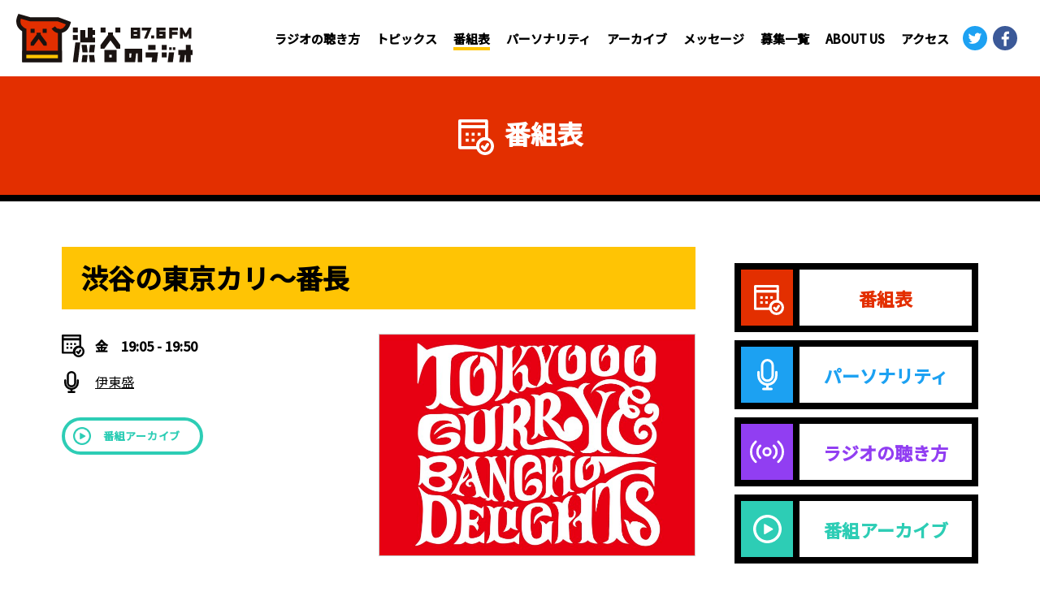

--- FILE ---
content_type: text/html; charset=UTF-8
request_url: https://shiburadi.com/timetable/%E6%B8%8B%E8%B0%B7%E3%81%AE%E6%9D%B1%E4%BA%AC%E3%82%AB%E3%83%AA%E3%80%9C%E7%95%AA%E9%95%B7
body_size: 24218
content:
<!doctype html>
<html lang="ja">
<head>
    <meta charset="UTF-8">
    <meta http-equiv="X-UA-Compatible" content="IE=edge">
    <title>渋谷のラジオ 87.6MHz</title>
    <meta name="viewport" content="width=device-width, initial-scale=1.0, user-scalable=yes">
    <link rel="icon" sizes="256x256" href="/images/common/favicon256.png">
    <link rel="shortcut icon" href="/favicon.ico" type="image/vnd.microsoft.icon" />
    <link rel="apple-touch-icon" href="/images/common/apple-touch-icon.png">
    <meta property="fb:app_id" content="1484223455269012">
	
    <meta name='robots' content='max-image-preview:large' />
<style id='wp-img-auto-sizes-contain-inline-css' type='text/css'>
img:is([sizes=auto i],[sizes^="auto," i]){contain-intrinsic-size:3000px 1500px}
/*# sourceURL=wp-img-auto-sizes-contain-inline-css */
</style>
<style id='classic-theme-styles-inline-css' type='text/css'>
/*! This file is auto-generated */
.wp-block-button__link{color:#fff;background-color:#32373c;border-radius:9999px;box-shadow:none;text-decoration:none;padding:calc(.667em + 2px) calc(1.333em + 2px);font-size:1.125em}.wp-block-file__button{background:#32373c;color:#fff;text-decoration:none}
/*# sourceURL=/wp-includes/css/classic-themes.min.css */
</style>
<link rel='stylesheet' id='contact-form-7-css' href='https://shiburadi.com/console_bin/wp-content/plugins/contact-form-7/includes/css/styles.css?ver=6.1.4' type='text/css' media='all' />
<link rel="canonical" href="https://shiburadi.com/timetable/%e6%b8%8b%e8%b0%b7%e3%81%ae%e6%9d%b1%e4%ba%ac%e3%82%ab%e3%83%aa%e3%80%9c%e7%95%aa%e9%95%b7" />
<script>var ajaxurl = 'https://shiburadi.com/console_bin/wp-admin/admin-ajax.php';</script>
		<style type="text/css" id="wp-custom-css">
			.bnrArea {
	text-align: center;
}
/* 今すぐ聴くボタン */
#listen_now {
    margin-top: 1.2em;
}
#listen_now img {
    width: 188px;
    height: auto;
}
@media screen and (max-width: 768px) {
#listen_now {
    margin-top: 1em;
}
#listen_now img {
    width: 135px;
    height: auto;
}
}		</style>
		    
    <!--リセット-->
    <link rel="stylesheet" href="/css/reset.min.css">
    <!--/リセット-->
    <!--共通部分の記述-->
    <script type="text/javascript" src="/js/jquery-3.4.1.min.js"></script>
    <!--<script type="text/javascript" src="/js/common.min.js"></script>-->
    <script type="text/javascript" src="/js/common.js"></script>
    <link rel="stylesheet" href="/css/common.min.css">
    <link href="https://fonts.googleapis.com/css2?family=Noto+Sans+JP:wght@400;500&display=swap" rel="stylesheet">
    <!--/共通部分の記述-->

    <link rel="stylesheet" href="/css/timetable.min.css">
        <!--モジュールの記述-->
    <link rel="stylesheet" href="/css/module.min.css">
    <script type="text/javascript" src="/js/module.min.js"></script>
    <!--/モジュールの記述-->

            
            
    
    
		
    	
    
    <!-- Google Analytics -->
    <script async src="https://www.googletagmanager.com/gtag/js?id=G-TNX559J0Q2"></script>
    <script>
    window.dataLayer = window.dataLayer || [];
    function gtag(){dataLayer.push(arguments);}
    gtag('js', new Date());
    gtag('config', 'G-TNX559J0Q2');
    </script>
    <!-- /Google Analytics -->

    <!-- GAM -->
    <script async src="https://securepubads.g.doubleclick.net/tag/js/gpt.js"></script>
    <script>
    window.googletag = window.googletag || {cmd: []};
    googletag.cmd.push(function() {
    googletag.defineSlot('/159334285/shiburadi_LR_1st', [[300, 250], 'fluid', [336, 280]], 'div-gpt-ad-1608699509520-0').addService(googletag.pubads());
    googletag.enableServices();
    });
    </script>
<style id='global-styles-inline-css' type='text/css'>
:root{--wp--preset--aspect-ratio--square: 1;--wp--preset--aspect-ratio--4-3: 4/3;--wp--preset--aspect-ratio--3-4: 3/4;--wp--preset--aspect-ratio--3-2: 3/2;--wp--preset--aspect-ratio--2-3: 2/3;--wp--preset--aspect-ratio--16-9: 16/9;--wp--preset--aspect-ratio--9-16: 9/16;--wp--preset--color--black: #000000;--wp--preset--color--cyan-bluish-gray: #abb8c3;--wp--preset--color--white: #ffffff;--wp--preset--color--pale-pink: #f78da7;--wp--preset--color--vivid-red: #cf2e2e;--wp--preset--color--luminous-vivid-orange: #ff6900;--wp--preset--color--luminous-vivid-amber: #fcb900;--wp--preset--color--light-green-cyan: #7bdcb5;--wp--preset--color--vivid-green-cyan: #00d084;--wp--preset--color--pale-cyan-blue: #8ed1fc;--wp--preset--color--vivid-cyan-blue: #0693e3;--wp--preset--color--vivid-purple: #9b51e0;--wp--preset--gradient--vivid-cyan-blue-to-vivid-purple: linear-gradient(135deg,rgb(6,147,227) 0%,rgb(155,81,224) 100%);--wp--preset--gradient--light-green-cyan-to-vivid-green-cyan: linear-gradient(135deg,rgb(122,220,180) 0%,rgb(0,208,130) 100%);--wp--preset--gradient--luminous-vivid-amber-to-luminous-vivid-orange: linear-gradient(135deg,rgb(252,185,0) 0%,rgb(255,105,0) 100%);--wp--preset--gradient--luminous-vivid-orange-to-vivid-red: linear-gradient(135deg,rgb(255,105,0) 0%,rgb(207,46,46) 100%);--wp--preset--gradient--very-light-gray-to-cyan-bluish-gray: linear-gradient(135deg,rgb(238,238,238) 0%,rgb(169,184,195) 100%);--wp--preset--gradient--cool-to-warm-spectrum: linear-gradient(135deg,rgb(74,234,220) 0%,rgb(151,120,209) 20%,rgb(207,42,186) 40%,rgb(238,44,130) 60%,rgb(251,105,98) 80%,rgb(254,248,76) 100%);--wp--preset--gradient--blush-light-purple: linear-gradient(135deg,rgb(255,206,236) 0%,rgb(152,150,240) 100%);--wp--preset--gradient--blush-bordeaux: linear-gradient(135deg,rgb(254,205,165) 0%,rgb(254,45,45) 50%,rgb(107,0,62) 100%);--wp--preset--gradient--luminous-dusk: linear-gradient(135deg,rgb(255,203,112) 0%,rgb(199,81,192) 50%,rgb(65,88,208) 100%);--wp--preset--gradient--pale-ocean: linear-gradient(135deg,rgb(255,245,203) 0%,rgb(182,227,212) 50%,rgb(51,167,181) 100%);--wp--preset--gradient--electric-grass: linear-gradient(135deg,rgb(202,248,128) 0%,rgb(113,206,126) 100%);--wp--preset--gradient--midnight: linear-gradient(135deg,rgb(2,3,129) 0%,rgb(40,116,252) 100%);--wp--preset--font-size--small: 13px;--wp--preset--font-size--medium: 20px;--wp--preset--font-size--large: 36px;--wp--preset--font-size--x-large: 42px;--wp--preset--spacing--20: 0.44rem;--wp--preset--spacing--30: 0.67rem;--wp--preset--spacing--40: 1rem;--wp--preset--spacing--50: 1.5rem;--wp--preset--spacing--60: 2.25rem;--wp--preset--spacing--70: 3.38rem;--wp--preset--spacing--80: 5.06rem;--wp--preset--shadow--natural: 6px 6px 9px rgba(0, 0, 0, 0.2);--wp--preset--shadow--deep: 12px 12px 50px rgba(0, 0, 0, 0.4);--wp--preset--shadow--sharp: 6px 6px 0px rgba(0, 0, 0, 0.2);--wp--preset--shadow--outlined: 6px 6px 0px -3px rgb(255, 255, 255), 6px 6px rgb(0, 0, 0);--wp--preset--shadow--crisp: 6px 6px 0px rgb(0, 0, 0);}:where(.is-layout-flex){gap: 0.5em;}:where(.is-layout-grid){gap: 0.5em;}body .is-layout-flex{display: flex;}.is-layout-flex{flex-wrap: wrap;align-items: center;}.is-layout-flex > :is(*, div){margin: 0;}body .is-layout-grid{display: grid;}.is-layout-grid > :is(*, div){margin: 0;}:where(.wp-block-columns.is-layout-flex){gap: 2em;}:where(.wp-block-columns.is-layout-grid){gap: 2em;}:where(.wp-block-post-template.is-layout-flex){gap: 1.25em;}:where(.wp-block-post-template.is-layout-grid){gap: 1.25em;}.has-black-color{color: var(--wp--preset--color--black) !important;}.has-cyan-bluish-gray-color{color: var(--wp--preset--color--cyan-bluish-gray) !important;}.has-white-color{color: var(--wp--preset--color--white) !important;}.has-pale-pink-color{color: var(--wp--preset--color--pale-pink) !important;}.has-vivid-red-color{color: var(--wp--preset--color--vivid-red) !important;}.has-luminous-vivid-orange-color{color: var(--wp--preset--color--luminous-vivid-orange) !important;}.has-luminous-vivid-amber-color{color: var(--wp--preset--color--luminous-vivid-amber) !important;}.has-light-green-cyan-color{color: var(--wp--preset--color--light-green-cyan) !important;}.has-vivid-green-cyan-color{color: var(--wp--preset--color--vivid-green-cyan) !important;}.has-pale-cyan-blue-color{color: var(--wp--preset--color--pale-cyan-blue) !important;}.has-vivid-cyan-blue-color{color: var(--wp--preset--color--vivid-cyan-blue) !important;}.has-vivid-purple-color{color: var(--wp--preset--color--vivid-purple) !important;}.has-black-background-color{background-color: var(--wp--preset--color--black) !important;}.has-cyan-bluish-gray-background-color{background-color: var(--wp--preset--color--cyan-bluish-gray) !important;}.has-white-background-color{background-color: var(--wp--preset--color--white) !important;}.has-pale-pink-background-color{background-color: var(--wp--preset--color--pale-pink) !important;}.has-vivid-red-background-color{background-color: var(--wp--preset--color--vivid-red) !important;}.has-luminous-vivid-orange-background-color{background-color: var(--wp--preset--color--luminous-vivid-orange) !important;}.has-luminous-vivid-amber-background-color{background-color: var(--wp--preset--color--luminous-vivid-amber) !important;}.has-light-green-cyan-background-color{background-color: var(--wp--preset--color--light-green-cyan) !important;}.has-vivid-green-cyan-background-color{background-color: var(--wp--preset--color--vivid-green-cyan) !important;}.has-pale-cyan-blue-background-color{background-color: var(--wp--preset--color--pale-cyan-blue) !important;}.has-vivid-cyan-blue-background-color{background-color: var(--wp--preset--color--vivid-cyan-blue) !important;}.has-vivid-purple-background-color{background-color: var(--wp--preset--color--vivid-purple) !important;}.has-black-border-color{border-color: var(--wp--preset--color--black) !important;}.has-cyan-bluish-gray-border-color{border-color: var(--wp--preset--color--cyan-bluish-gray) !important;}.has-white-border-color{border-color: var(--wp--preset--color--white) !important;}.has-pale-pink-border-color{border-color: var(--wp--preset--color--pale-pink) !important;}.has-vivid-red-border-color{border-color: var(--wp--preset--color--vivid-red) !important;}.has-luminous-vivid-orange-border-color{border-color: var(--wp--preset--color--luminous-vivid-orange) !important;}.has-luminous-vivid-amber-border-color{border-color: var(--wp--preset--color--luminous-vivid-amber) !important;}.has-light-green-cyan-border-color{border-color: var(--wp--preset--color--light-green-cyan) !important;}.has-vivid-green-cyan-border-color{border-color: var(--wp--preset--color--vivid-green-cyan) !important;}.has-pale-cyan-blue-border-color{border-color: var(--wp--preset--color--pale-cyan-blue) !important;}.has-vivid-cyan-blue-border-color{border-color: var(--wp--preset--color--vivid-cyan-blue) !important;}.has-vivid-purple-border-color{border-color: var(--wp--preset--color--vivid-purple) !important;}.has-vivid-cyan-blue-to-vivid-purple-gradient-background{background: var(--wp--preset--gradient--vivid-cyan-blue-to-vivid-purple) !important;}.has-light-green-cyan-to-vivid-green-cyan-gradient-background{background: var(--wp--preset--gradient--light-green-cyan-to-vivid-green-cyan) !important;}.has-luminous-vivid-amber-to-luminous-vivid-orange-gradient-background{background: var(--wp--preset--gradient--luminous-vivid-amber-to-luminous-vivid-orange) !important;}.has-luminous-vivid-orange-to-vivid-red-gradient-background{background: var(--wp--preset--gradient--luminous-vivid-orange-to-vivid-red) !important;}.has-very-light-gray-to-cyan-bluish-gray-gradient-background{background: var(--wp--preset--gradient--very-light-gray-to-cyan-bluish-gray) !important;}.has-cool-to-warm-spectrum-gradient-background{background: var(--wp--preset--gradient--cool-to-warm-spectrum) !important;}.has-blush-light-purple-gradient-background{background: var(--wp--preset--gradient--blush-light-purple) !important;}.has-blush-bordeaux-gradient-background{background: var(--wp--preset--gradient--blush-bordeaux) !important;}.has-luminous-dusk-gradient-background{background: var(--wp--preset--gradient--luminous-dusk) !important;}.has-pale-ocean-gradient-background{background: var(--wp--preset--gradient--pale-ocean) !important;}.has-electric-grass-gradient-background{background: var(--wp--preset--gradient--electric-grass) !important;}.has-midnight-gradient-background{background: var(--wp--preset--gradient--midnight) !important;}.has-small-font-size{font-size: var(--wp--preset--font-size--small) !important;}.has-medium-font-size{font-size: var(--wp--preset--font-size--medium) !important;}.has-large-font-size{font-size: var(--wp--preset--font-size--large) !important;}.has-x-large-font-size{font-size: var(--wp--preset--font-size--x-large) !important;}
/*# sourceURL=global-styles-inline-css */
</style>
</head>

<body class="page timetable">

    <!--header-->
    <header>
        <h1 class="lgo"><a class="pyon" href="/"><img src="/images/common/lgo-header_01.svg" alt="渋谷のラジオ 87.6MHz"></a>
        </h1>
        <!--navPC-->
        <div class="navPC">
            <div class="navArea">
                <nav>
                    <ul>
                        <li><a href="/listen">ラジオの聴き方</a></li>
                        <li><a href="/topics">トピックス</a></li>
                        <li><a href="/timetable">番組表</a></li>
                        <li><a href="/personality">パーソナリティ</a></li>
                        <li><a href="/archive">アーカイブ</a></li>
                        <li><a href="/message">メッセージ</a></li>
                        <li><a href="/collect">募集一覧</a></li>
                        <li><a href="/about">ABOUT US</a></li>
                        <li><a href="/access">アクセス</a></li>
                    </ul>
                </nav>
            </div>
            <div class="snsArea">
                <ul>
                    <li><a class="pyon" href="https://twitter.com/shibuyanoradio" target=_blank rel="noopener"><img src="/images/common/ico-twitter_01.svg" alt="Twitter"></a></li>
                    <li><a class="pyon" href="https://www.facebook.com/shiburadi/" target="_blank" rel="noopener"><img src="/images/common/ico-facebook_01.svg" alt="Facebook"></a></li>
                </ul>
            </div>
        </div>
        <!--/navPC-->
        <!--navSP-->
        <div class="navSP">
            <div class="navSPIn">
                <div class="navArea">
                    <nav>
                        <ul>
                            <li><a href="/listen"><span><img src="/images/common/ico-listen_01.svg" alt="ラジオの聴き方"></span>ラジオの聴き方</a></li>
                            <li><a href="/topics"><span><img src="/images/common/ico-topics_01.svg" alt="トピックス"></span>トピックス</a></li>
                            <li><a href="/timetable"><span><img src="/images/common/ico-timetable_01.svg" alt="番組表"></span>番組表</a></li>
                            <li><a href="/personality"><span><img src="/images/common/ico-personality_01.svg" alt="パーソナリティ"></span>パーソナリティ</a></li>
                            <li><a href="/archive"><span><img src="/images/common/ico-archive_01.svg" alt="アーカイブ"></span>アーカイブ</a></li>
                            <li><a href="/message"><span><img src="/images/common/ico-message_01.svg" alt="メッセージ"></span>メッセージ</a></li>
                            <li><a href="/collect"><span><img src="/images/common/ico-collect_01.svg" alt="募集一覧"></span>募集一覧</a></li>
                            <li><a href="/about"><span><img src="/images/common/ico-about_01.svg" alt="ABOUT US"></span>ABOUT US</a></li>
                            <li><a href="/access"><span><img src="/images/common/ico-access_01.svg" alt="アクセス"></span>アクセス</a></li>
                        </ul>
                    </nav>
                    <div class="spSnsArea">
                        <ul>
                            <li class="tw"><a href="https://twitter.com/shibuyanoradio" target=_blank rel="noopener">公式ツイッター</a></li>
                            <li class="fb"><a href="https://www.facebook.com/shiburadi/" target="_blank" rel="noopener">公式フェイスブック</a></li>
                        </ul>
                    </div>
                    <div class="lgoNav"><a class="pyon" href="/"><img src="/images/common/lgo-nav_01.svg" alt="渋谷のラジオ"></a></div>
                </div>
            </div>
            <div class="closeArea">close</div>
        </div>
        <!--/navSP-->
        <!--.navToggle-->
        <div class="navToggle">
            <div class="navToggleIn">
                <div><span></span><span></span><span></span></div>
            </div>
            <p>MENU</p>
        </div>
        <!--/.navToggle-->
    </header>
    <!--/header-->


<!--.wrapper-->
<div class="wrapper">
    <h2 class="ttlArea"><span>番組表</span></h2>
    <!--.content-->
    <div class="content">
        <!--.contentIn-->
        <div class="contentIn">
            <!--.mainArea-->
            <main class="mainArea module">
              <h3 class="midashiA mb30">渋谷の東京カリ〜番長</h3>
              <div class="visualArea mb50">
                <div class="txtArea">
                    <time>
                        <img src="/images/common/ico-timetable_01_black.svg" alt="時間">
                        <p>金<!--曜日-->　19:05 - 19:50</p>
                    </time>
                                        <div class="personality">
                        <img src="/images/common/ico-mic_01_black.svg" alt="パーソナリティー">
                        <p><a href="/personality#modal140">伊東盛</a></p>
                    </div>
                                      <p></p>
                    <div class="btnArea">
                                                <p class="archive"><a href="https://note.com/shiburadi/m/mb8aa45ee4c85" target="_blank">番組アーカイブ</a></p>                    </div>
                </div>
                                                  <div class="imgArea">
                      <figure><img src="https://shiburadi.com/uploads/2020/11/273712470_556601599460496_4771858379664728318_n-800x560.jpg" alt="渋谷の東京カリ〜番長"></figure>
                  </div>
                              </div>

              
              <div class="btnModulePrev">
                  <a href="/timetable/">番組表の一覧</a>
              </div>
            </main>
            <!--/.mainArea-->

            <!--.sideArea-->
            <div class="sideArea">

    <div class="bnrArea">
    <!-- <a href="https://www.shibukei.com/"><img src="/images/index/bnr-dummy_01.jpg" alt=""></a> -->
<!-- /159334285/shiburadi_LR_1st -->
<div id='div-gpt-ad-1608699509520-0'></div>
<script>
googletag.cmd.push(function() { googletag.display('div-gpt-ad-1608699509520-0'); });
</script>
    </div>

    <div class="sideNav">
        <nav>
            <ul>
                <li class="timetable">
                    <a class="pyonNav" href="/timetable">
                        <figure><img src="/images/common/ico-timetable_01_white.svg" alt="番組表"></figure><span>番組表</span>
                    </a>
                </li>
                <li class="personality">
                    <a class="pyonNav" href="/personality">
                        <figure><img src="/images/common/ico-mic_01_white.svg" alt="パーソナリティ"></figure><span>パーソナリティ</span>
                    </a>
                </li>
                <li class="listen">
                    <a class="pyonNav" href="/listen">
                        <figure><img src="/images/common/ico-listen_01_white.svg" alt="聴き方"></figure><span>ラジオの聴き方</span>
                    </a>
                </li>
                <li class="archive">
                    <a class="pyonNav" href="/archive">
                        <figure><img src="/images/common/ico-archive_01_white.svg" alt="番組アーカイブ"></figure><span>番組アーカイブ</span>
                    </a>
                </li>
            </ul>
        </nav>
    </div>
</div>
            <!--/.sideArea-->


        </div>
        <!--/.contentIn-->
    </div>
    <!--/.content-->
</div>
<!--/.wrapper-->

<!--footer-->
<footer>

		<div id="pageTop" class="pyonPageTop">
				<figure><img src="/images/common/ico-pageTop_01.svg" alt="ページトップ"></figure>
				<p>ページトップ</p>
		</div>

		<h1><a class="pyon" href="/"><img src="/images/common/lgo-foot_01.svg" alt="渋谷のラジオ"></a></h1>
		<div class="siteMap">
				<ul class="link1">
						<li><a href="/listen">ラジオの聴き方</a></li>
						<li><a href="/timetable">番組表</a></li>
						<li><a href="/archive">番組アーカイブ</a></li>
						<li><a href="/personality">パーソナリティ</a></li>
				</ul>
				<ul class="link2">
						<li><a href="/message">番組へのメッセージ</a></li>
						<li><a href="/collect/founder">市民ファウンダー募集</a></li>
						<li><a href="/collect/sponsor">サポーター・スポンサー募集</a></li>
						<li><a href="/collect/volunteer">ボランティア募集</a></li>
				</ul>
				<ul class="link3">
						<li><a href="/about">ABOUT US</a></li>
						<li><a href="/topics">トピックス</a></li>
						<li><a href="/access">スタジオへのアクセス</a></li>
				</ul>
				<ul class="link4">
						<li><a href="https://note.com/shiburadi" target="_blank" rel="noopener">シブラジ公式note</a></li>
						<li><a href="https://twitter.com/shibuyanoradio" target="_blank" rel="noopener">シブラジ公式Twitter</a></li>
						<li><a href="https://www.facebook.com/shiburadi/" target="_blank" rel="noopener">シブラジ公式Facebook</a></li>
				</ul>
		</div>
		<small>Copyright2020 渋谷のラジオ All Rights Reserved.</small>
</footer>
<!--/footer-->

<script type="speculationrules">
{"prefetch":[{"source":"document","where":{"and":[{"href_matches":"/*"},{"not":{"href_matches":["/console_bin/wp-*.php","/console_bin/wp-admin/*","/uploads/*","/console_bin/wp-content/*","/console_bin/wp-content/plugins/*","/console_bin/wp-content/themes/shiburadi/*","/*\\?(.+)"]}},{"not":{"selector_matches":"a[rel~=\"nofollow\"]"}},{"not":{"selector_matches":".no-prefetch, .no-prefetch a"}}]},"eagerness":"conservative"}]}
</script>
<script type="text/javascript" src="https://shiburadi.com/console_bin/wp-includes/js/dist/hooks.min.js?ver=dd5603f07f9220ed27f1" id="wp-hooks-js"></script>
<script type="text/javascript" src="https://shiburadi.com/console_bin/wp-includes/js/dist/i18n.min.js?ver=c26c3dc7bed366793375" id="wp-i18n-js"></script>
<script type="text/javascript" id="wp-i18n-js-after">
/* <![CDATA[ */
wp.i18n.setLocaleData( { 'text direction\u0004ltr': [ 'ltr' ] } );
//# sourceURL=wp-i18n-js-after
/* ]]> */
</script>
<script type="text/javascript" src="https://shiburadi.com/console_bin/wp-content/plugins/contact-form-7/includes/swv/js/index.js?ver=6.1.4" id="swv-js"></script>
<script type="text/javascript" id="contact-form-7-js-translations">
/* <![CDATA[ */
( function( domain, translations ) {
	var localeData = translations.locale_data[ domain ] || translations.locale_data.messages;
	localeData[""].domain = domain;
	wp.i18n.setLocaleData( localeData, domain );
} )( "contact-form-7", {"translation-revision-date":"2025-11-30 08:12:23+0000","generator":"GlotPress\/4.0.3","domain":"messages","locale_data":{"messages":{"":{"domain":"messages","plural-forms":"nplurals=1; plural=0;","lang":"ja_JP"},"This contact form is placed in the wrong place.":["\u3053\u306e\u30b3\u30f3\u30bf\u30af\u30c8\u30d5\u30a9\u30fc\u30e0\u306f\u9593\u9055\u3063\u305f\u4f4d\u7f6e\u306b\u7f6e\u304b\u308c\u3066\u3044\u307e\u3059\u3002"],"Error:":["\u30a8\u30e9\u30fc:"]}},"comment":{"reference":"includes\/js\/index.js"}} );
//# sourceURL=contact-form-7-js-translations
/* ]]> */
</script>
<script type="text/javascript" id="contact-form-7-js-before">
/* <![CDATA[ */
var wpcf7 = {
    "api": {
        "root": "https:\/\/shiburadi.com\/wp-json\/",
        "namespace": "contact-form-7\/v1"
    }
};
//# sourceURL=contact-form-7-js-before
/* ]]> */
</script>
<script type="text/javascript" src="https://shiburadi.com/console_bin/wp-content/plugins/contact-form-7/includes/js/index.js?ver=6.1.4" id="contact-form-7-js"></script>
</body>
</html>


--- FILE ---
content_type: text/html; charset=utf-8
request_url: https://www.google.com/recaptcha/api2/aframe
body_size: 266
content:
<!DOCTYPE HTML><html><head><meta http-equiv="content-type" content="text/html; charset=UTF-8"></head><body><script nonce="OTWNTrDjCdfmrJflum7LiQ">/** Anti-fraud and anti-abuse applications only. See google.com/recaptcha */ try{var clients={'sodar':'https://pagead2.googlesyndication.com/pagead/sodar?'};window.addEventListener("message",function(a){try{if(a.source===window.parent){var b=JSON.parse(a.data);var c=clients[b['id']];if(c){var d=document.createElement('img');d.src=c+b['params']+'&rc='+(localStorage.getItem("rc::a")?sessionStorage.getItem("rc::b"):"");window.document.body.appendChild(d);sessionStorage.setItem("rc::e",parseInt(sessionStorage.getItem("rc::e")||0)+1);localStorage.setItem("rc::h",'1769082167671');}}}catch(b){}});window.parent.postMessage("_grecaptcha_ready", "*");}catch(b){}</script></body></html>

--- FILE ---
content_type: text/css
request_url: https://shiburadi.com/css/timetable.min.css
body_size: 20173
content:
@charset "UTF-8";.page .wrapper .ttlArea{background-color:#E32F00}.page .wrapper .ttlArea span:before{background:url(../images/common/ico-timetable_01_white.svg) no-repeat;width:44px;height:44px;background-size:contain;margin-right:13px;margin-top:10px}.page .content .mainArea .swiper{position:relative}.page .content .mainArea .swiper .btn{display:block;position:absolute;width:32px;height:32px;top:0;bottom:0;margin:auto;cursor:pointer;transition:all 0.2s ease-in-out;border:4px solid #000;border-radius:50%;display:flex;justify-content:center;align-items:center}.page .content .mainArea .swiper .btn img{width:10px;height:auto}.page .content .mainArea .swiper .btn.prevBtn{left:0px}.page .content .mainArea .swiper .btn.prevBtn img{margin-right:2px}.page .content .mainArea .swiper .btn.nextBtn{right:0px}.page .content .mainArea .swiper .btn.nextBtn img{margin-left:2px}.page .content .mainArea .swiper .btn.swiper-button-disabled{display:none}.page .content .mainArea .swiper .swiper-container{width:calc(100% - 104px);margin:0 auto}.page .content .mainArea .swiper .swiper-container .swiper-wrapper{font-weight:bold}.page .content .mainArea .swiper .swiper-container .swiper-wrapper .swiper-slide{cursor:pointer;display:flex;justify-content:space-between}.page .content .mainArea .swiper .swiper-container .swiper-wrapper .swiper-slide .date_items{width:100px;height:80px;border-radius:10px}.page .content .mainArea .swiper .swiper-container .swiper-wrapper .swiper-slide .date_items .date_box{margin:0;padding:0;transition:all 0.2s ease-in-out;font-family:"Arial","メイリオ"}.page .content .mainArea .swiper .swiper-container .swiper-wrapper .swiper-slide .date_items .date_box:hover{color:#fff}.page .content .mainArea .swiper .swiper-container .swiper-wrapper .swiper-slide .date_items .date_box .month-date{display:flex;line-height:1;margin:0 auto;justify-content:center;padding-top:10px}.page .content .mainArea .swiper .swiper-container .swiper-wrapper .swiper-slide .date_items .date_box .month-date .date_box_date_month{top:-3px;font-size:20px}.page .content .mainArea .swiper .swiper-container .swiper-wrapper .swiper-slide .date_items .date_box .month-date .date_box_date_slash{top:-3px;font-size:20px}.page .content .mainArea .swiper .swiper-container .swiper-wrapper .swiper-slide .date_items .date_box .month-date .date_box_date_date{font-size:34px}.page .content .mainArea .swiper .swiper-container .swiper-wrapper .swiper-slide .date_items .date_box .date_box_date_day{font-size:18px;line-height:1;text-align:center;margin-top:5px}.page .content .mainArea .swiper .swiper-container .swiper-wrapper .swiper-slide .date_box_1{background-color:#E0F2FC;transition:all 0.2s ease-in-out}.page .content .mainArea .swiper .swiper-container .swiper-wrapper .swiper-slide .date_box_1:hover{background-color:#1CA1F2}.page .content .mainArea .swiper .swiper-container .swiper-wrapper .swiper-slide .date_box_2{background-color:#E3E3F2;transition:all 0.2s ease-in-out}.page .content .mainArea .swiper .swiper-container .swiper-wrapper .swiper-slide .date_box_2:hover{background-color:#7878F4}.page .content .mainArea .swiper .swiper-container .swiper-wrapper .swiper-slide .date_box_3{background-color:#EDDEEE;transition:all 0.2s ease-in-out}.page .content .mainArea .swiper .swiper-container .swiper-wrapper .swiper-slide .date_box_3:hover{background-color:#913EF2}.page .content .mainArea .swiper .swiper-container .swiper-wrapper .swiper-slide .date_box_4{background-color:#FEEEEB;transition:all 0.2s ease-in-out}.page .content .mainArea .swiper .swiper-container .swiper-wrapper .swiper-slide .date_box_4:hover{background-color:#E32F00}.page .content .mainArea .swiper .swiper-container .swiper-wrapper .swiper-slide .date_box_5{background-color:#FFEDD2;transition:all 0.2s ease-in-out}.page .content .mainArea .swiper .swiper-container .swiper-wrapper .swiper-slide .date_box_5:hover{background-color:#FF6D05}.page .content .mainArea .swiper .swiper-container .swiper-wrapper .swiper-slide .date_box_6{background-color:#FFFABC;transition:all 0.2s ease-in-out}.page .content .mainArea .swiper .swiper-container .swiper-wrapper .swiper-slide .date_box_6:hover{background-color:#FFC404}.page .content .mainArea .swiper .swiper-container .swiper-wrapper .swiper-slide .date_box_7{background-color:#E1F1DD;transition:all 0.2s ease-in-out}.page .content .mainArea .swiper .swiper-container .swiper-wrapper .swiper-slide .date_box_7:hover{background-color:#00A828}.page .content .mainArea .swiper .swiper-container .swiper-wrapper .swiper-slide.active .date_box_1{background-color:#1CA1F2;color:#fff}.page .content .mainArea .swiper .swiper-container .swiper-wrapper .swiper-slide.active .date_box_2{background-color:#7878F4;color:#fff}.page .content .mainArea .swiper .swiper-container .swiper-wrapper .swiper-slide.active .date_box_3{background-color:#913EF2;color:#fff}.page .content .mainArea .swiper .swiper-container .swiper-wrapper .swiper-slide.active .date_box_4{background-color:#E32F00;color:#fff}.page .content .mainArea .swiper .swiper-container .swiper-wrapper .swiper-slide.active .date_box_5{background-color:#FF6D05;color:#fff}.page .content .mainArea .swiper .swiper-container .swiper-wrapper .swiper-slide.active .date_box_6{background-color:#FFC404;color:#fff}.page .content .mainArea .swiper .swiper-container .swiper-wrapper .swiper-slide.active .date_box_7{background-color:#00A828;color:#fff}.page .content .mainArea .timetable_anchors{margin-top:24px}.page .content .mainArea .timetable_anchors .anchor_item{display:flex;justify-content:space-between}.page .content .mainArea .timetable_anchors .anchor_item .anchor_btn{width:calc(100% / 3 - 10px);height:44px;background-color:#E2E2E2;border-radius:10px;text-align:center;line-height:44px;font-weight:bold;font-size:20px;transition:all 0.2s ease-in-out;position:relative;font-family:"Arial","メイリオ";letter-spacing:0;padding-right:12px;text-decoration:none}.page .content .mainArea .timetable_anchors .anchor_item .anchor_btn img{width:24px;height:24px;right:10px;position:absolute;top:0;bottom:0;margin:auto}.page .content .mainArea .timetable_anchors .anchor_item .anchor_btn:hover{background-color:#FFC404}.page .content .mainArea .timetable_main{margin-top:50px}.page .content .mainArea .timetable_main.mon{}.page .content .mainArea .timetable_main.mon .timetable_programs dt{background-color:#E32F00}.page .content .mainArea .timetable_main.mon .timetable_programs .programs_item{background-color:#FEEEEB}.page .content .mainArea .timetable_main.tue{}.page .content .mainArea .timetable_main.tue .timetable_programs dt{background-color:#FF6D05}.page .content .mainArea .timetable_main.tue .timetable_programs .programs_item{background-color:#FFEDD2}.page .content .mainArea .timetable_main.wed{}.page .content .mainArea .timetable_main.wed .timetable_programs dt{background-color:#FFC404}.page .content .mainArea .timetable_main.wed .timetable_programs .programs_item{background-color:#FFFABC}.page .content .mainArea .timetable_main.thu{}.page .content .mainArea .timetable_main.thu .timetable_programs dt{background-color:#00A828}.page .content .mainArea .timetable_main.thu .timetable_programs .programs_item{background-color:#E1F1DD}.page .content .mainArea .timetable_main.fri{}.page .content .mainArea .timetable_main.fri .timetable_programs dt{background-color:#1CA1F2}.page .content .mainArea .timetable_main.fri .timetable_programs .programs_item{background-color:#E0F2FC}.page .content .mainArea .timetable_main.sat{}.page .content .mainArea .timetable_main.sat .timetable_programs dt{background-color:#7878F4}.page .content .mainArea .timetable_main.sat .timetable_programs .programs_item{background-color:#E3E3F2}.page .content .mainArea .timetable_main.sun{}.page .content .mainArea .timetable_main.sun .timetable_programs dt{background-color:#913EF2}.page .content .mainArea .timetable_main.sun .timetable_programs .programs_item{background-color:#EDDEEE}.page .content .mainArea .timetable_main .timetable_programs{display:flex;width:100%;margin-bottom:10px}.page .content .mainArea .timetable_main .timetable_programs dt{min-width:137px;color:#fff;font-weight:bold;font-size:20px;display:flex;justify-content:center;padding-top:32px}.page .content .mainArea .timetable_main .timetable_programs .programs_item{padding:28px;width:1005px}.page .content .mainArea .timetable_main .timetable_programs .programs_item .inner{display:flex;justify-content:space-between;margin-bottom:11px}.page .content .mainArea .timetable_main .timetable_programs .programs_item .inner .txtArea{width:calc(100% - 270px - 34px)}.page .content .mainArea .timetable_main .timetable_programs .programs_item .inner .txtArea:only-child{width:100%}.page .content .mainArea .timetable_main .timetable_programs .programs_item .inner .txtArea .ttl{margin-bottom:10px;font-size:24px}.page .content .mainArea .timetable_main .timetable_programs .programs_item .inner .txtArea .ttl a{transition:all 0.2s ease-in-out;text-decoration:none}.page .content .mainArea .timetable_main .timetable_programs .programs_item .inner .txtArea .ttl a:hover{color:#FFC404}.page .content .mainArea .timetable_main .timetable_programs .programs_item .inner .txtArea .personality{display:flex;align-items:flex-start;margin-bottom:9px;padding-left:3px}.page .content .mainArea .timetable_main .timetable_programs .programs_item .inner .txtArea .personality p{line-height:1.625}.page .content .mainArea .timetable_main .timetable_programs .programs_item .inner .txtArea .personality img{margin-right:16px}.page .content .mainArea .timetable_main .timetable_programs .programs_item .inner .txtArea .txt p{line-height:1.875}.page .content .mainArea .timetable_main .timetable_programs .programs_item .inner .imgArea{width:270px}.page .content .mainArea .timetable_main .timetable_programs .programs_item .inner .imgArea a{display:block}.page .content .mainArea .timetable_main .timetable_programs .programs_item .inner .imgArea a figure{width:100%}.page .content .mainArea .timetable_main .timetable_programs .programs_item .inner .imgArea a figure img{width:100%;height:auto}.page .content .mainArea .timetable_main .timetable_programs .programs_item .btnArea{display:flex}.page .content .mainArea .timetable_main .timetable_programs .programs_item .btnArea p{width:180px;border:solid 4px;height:38px;border-radius:23px;margin-right:10px;box-sizing:content-box;transition:all 0.2s ease-in-out}.page .content .mainArea .timetable_main .timetable_programs .programs_item .btnArea p:last-child{margin-right:0}.page .content .mainArea .timetable_main .timetable_programs .programs_item .btnArea p a{text-align:center;display:block;font-size:16px;font-weight:bold;text-decoration:none;line-height:38px;border-radius:23px;transition:all 0.2s ease-in-out}.page .content .mainArea .timetable_main .timetable_programs .programs_item .btnArea p a:hover{color:#fff!important}.page .content .mainArea .timetable_main .timetable_programs .programs_item .btnArea p.twitter{border-color:#1CA1F2;background:url(../images/common/ico-twitter_02.svg) no-repeat 11px 11px #fff;background-size:21px auto}.page .content .mainArea .timetable_main .timetable_programs .programs_item .btnArea p.twitter:hover{background:url(../images/common/ico-twitter_02_hover.svg) no-repeat 11px 11px #1CA1F2;background-size:21px auto}.page .content .mainArea .timetable_main .timetable_programs .programs_item .btnArea p.twitter a{padding-left:23px;color:#1CA1F2}.page .content .mainArea .timetable_main .timetable_programs .programs_item .btnArea p.details{border-color:#E32F00;background:url(../images/common/ico-note_01.svg) no-repeat 12px center #fff;background-size:22px auto}.page .content .mainArea .timetable_main .timetable_programs .programs_item .btnArea p.details:hover{background:url(../images/common/ico-note_01_hover.svg) no-repeat 12px center #E32F00;background-size:22px auto}.page .content .mainArea .timetable_main .timetable_programs .programs_item .btnArea p.details a{padding-left:10px;color:#E32F00}.visualArea{display:flex;justify-content:space-between}.visualArea .txtArea{width:calc(50% - 32px)}.visualArea .txtArea time{display:flex;align-items:center;margin-bottom:16px}.visualArea .txtArea time img{margin-right:13px}.visualArea .txtArea time p{font-weight:bold;letter-spacing:0}.visualArea .txtArea .personality{display:flex;align-items:flex-start;padding-left:3px;margin-bottom:22px}.visualArea .txtArea .personality img{margin-right:20px}.visualArea .txtArea .personality p{line-height:1.625;letter-spacing:0}.visualArea .txtArea>p{letter-spacing:0;margin-bottom:30px}.visualArea .txtArea .btnArea{display:flex;flex-flow:wrap}.visualArea .txtArea .btnArea p{width:calc(50% - 13px);max-width:180px;border:solid 4px;height:38px;border-radius:23px;margin-right:10px;box-sizing:content-box;transition:all 0.2s ease-in-out;margin-bottom:8px}.visualArea .txtArea .btnArea p:nth-child(2){margin-right:0}.visualArea .txtArea .btnArea p:last-child{margin-bottom:0}.visualArea .txtArea .btnArea p a{text-align:center;display:block;font-size:15px;font-weight:bold;text-decoration:none;line-height:38px;border-radius:23px;transition:all 0.2s ease-in-out}.visualArea .txtArea .btnArea p a:hover{color:#fff!important}.visualArea .txtArea .btnArea p.twitter{border-color:#1CA1F2;background:url(/images/common/ico-twitter_02.svg) no-repeat 11px 11px;background-size:21px auto}.visualArea .txtArea .btnArea p.twitter a{padding-left:23px;color:#1CA1F2}.visualArea .txtArea .btnArea p.twitter:hover{background:url(/images/common/ico-twitter_02_hover.svg) no-repeat 11px 11px #1CA1F2;background-size:21px auto}.visualArea .txtArea .btnArea p.facebook{border-color:#305D94;background:url(/images/common/ico-facebook_02.svg) no-repeat 8px 10px;background-size:11px auto}.visualArea .txtArea .btnArea p.facebook a{padding-left:23px;color:#305D94}.visualArea .txtArea .btnArea p.facebook:hover{background:url(/images/common/ico-facebook_02_hover.svg) no-repeat 8px 10px #305D94;background-size:11px auto}.visualArea .txtArea .btnArea p.archive{border-color:#2DCDB5;background:url(/images/common/ico-archive_01_green.svg) no-repeat 10px center;background-size:22px auto}.visualArea .txtArea .btnArea p.archive a{padding-left:23px;color:#2DCDB5}.visualArea .txtArea .btnArea p.archive:hover{background:url(/images/common/ico-archive_01_white.svg) no-repeat 10px center #2DCDB5;background-size:22px auto}.visualArea .imgArea{width:50%}.visualArea .imgArea figure{border:solid 1px #ccc}.visualArea .imgArea figure img{width:100%}@media screen and (max-width:1300px){.visualArea .txtArea .btnArea p a{font-size:13px}}@media screen and (max-width:1248px){.page .content .mainArea .timetable_main .timetable_programs dt{width:72px;min-width:72px}}@media screen and (max-width:1100px){.page .content .mainArea .timetable_anchors .anchor_item .anchor_btn{letter-spacing:-0.05em}.page .content .mainArea .timetable_main .timetable_programs dt{width:52px;min-width:52px;font-size:16px;padding-top:19px}.page .content .mainArea .timetable_main .timetable_programs .programs_item{padding:14px}.page .content .mainArea .timetable_main .timetable_programs .programs_item .inner .txtArea{width:calc(100% - 18vw - 11px)}.page .content .mainArea .timetable_main .timetable_programs .programs_item .inner .imgArea{width:18vw}.visualArea{flex-flow:wrap}.visualArea .txtArea{width:100%;order:1}.visualArea .txtArea time{margin-bottom:7px}.visualArea .txtArea .personality{padding-left:3px;margin-bottom:14px}.visualArea .txtArea>p{margin-bottom:16px}.visualArea .txtArea .btnArea{justify-content:center}.visualArea .imgArea{width:100%;order:0;margin-bottom:15px}.visualArea .imgArea figure{max-width:448px;margin:0 auto}}@media screen and (max-width:895px){.page .wrapper .ttlArea span:before{width:35px;height:35px;margin-right:12px;margin-top:8px}.page .wrapper .content .mainArea .swiper .swiper-container{width:calc(100% - 80px)}.page .wrapper .content .mainArea .swiper .swiper-container .swiper-wrapper .swiper-slide .date_items{width:82px;height:65px}.page .wrapper .content .mainArea .swiper .swiper-container .swiper-wrapper .swiper-slide .date_items .date_box .month-date .date_box_date_month{font-size:15px}.page .wrapper .content .mainArea .swiper .swiper-container .swiper-wrapper .swiper-slide .date_items .date_box .month-date .date_box_date_slash{font-size:15px}.page .wrapper .content .mainArea .swiper .swiper-container .swiper-wrapper .swiper-slide .date_items .date_box .month-date .date_box_date_date{font-size:27px}.page .wrapper .content .mainArea .swiper .swiper-container .swiper-wrapper .swiper-slide .date_items .date_box .date_box_date_day{font-size:15px}.page .wrapper .content .mainArea .timetable_anchors{margin-top:12px}.page .wrapper .content .mainArea .timetable_anchors .anchor_item{position:relative}.page .wrapper .content .mainArea .timetable_anchors .anchor_item .anchor_btn{height:36px;width:calc(100% / 3 - 8px / 3);padding-right:12px;letter-spacing:0}.page .wrapper .content .mainArea .timetable_anchors .anchor_item .anchor_btn span{display:block;font-size:14px;line-height:36px}.page .wrapper .content .mainArea .timetable_anchors .anchor_item .anchor_btn img{width:15px}.page .wrapper .content .mainArea .timetable_main{margin-top:27px}.page .wrapper .content .mainArea .timetable_main .timetable_programs .programs_item .inner .txtArea{width:calc(100% - 80px - 11px)}.page .wrapper .content .mainArea .timetable_main .timetable_programs .programs_item .inner .txtArea:only-child{width:100%}.page .wrapper .content .mainArea .timetable_main .timetable_programs .programs_item .inner .txtArea:only-child .txt{width:auto}.page .wrapper .content .mainArea .timetable_main .timetable_programs .programs_item .inner .txtArea .ttl{font-size:16px}.page .wrapper .content .mainArea .timetable_main .timetable_programs .programs_item .inner .txtArea .personality p{font-size:12px}.page .wrapper .content .mainArea .timetable_main .timetable_programs .programs_item .inner .txtArea .personality img{width:12px;margin-right:9px}.page .wrapper .content .mainArea .timetable_main .timetable_programs .programs_item .inner .txtArea .txt{width:calc(100% + 80px + 11px)}.page .wrapper .content .mainArea .timetable_main .timetable_programs .programs_item .inner .txtArea .txt p{font-size:12px;line-height:1.5}.page .wrapper .content .mainArea .timetable_main .timetable_programs .programs_item .inner .txtArea>div.txt:only-of-type{margin-top:30px}.page .wrapper .content .mainArea .timetable_main .timetable_programs .programs_item .inner .imgArea{width:80px}.page .wrapper .content .mainArea .timetable_main .timetable_programs .programs_item .btnArea p{border:solid 3px;height:27px;max-width:128px;width:100%}.page .wrapper .content .mainArea .timetable_main .timetable_programs .programs_item .btnArea p a{font-size:11px;line-height:27px}.page .wrapper .content .mainArea .timetable_main .timetable_programs .programs_item .btnArea p.twitter{border-color:#1CA1F2;background-position:6px 7px;background-size:15px auto}.page .wrapper .content .mainArea .timetable_main .timetable_programs .programs_item .btnArea p.twitter a{padding-left:20px}.page .wrapper .content .mainArea .timetable_main .timetable_programs .programs_item .btnArea p.details{border-color:#E32F00;background-position:8px center;background-size:16px auto}.visualArea .txtArea .btnArea p:nth-child(2){margin-right:10px}.visualArea .txtArea .btnArea p:last-child{margin-right:0}.visualArea .txtArea .btnArea p:only-child{margin-right:0}}@media screen and (max-width:400px){.page .wrapper .content .mainArea .timetable_anchors .anchor_item .anchor_btn span{font-size:12px;letter-spacing:-0.05em}.page .wrapper .content .mainArea .timetable_anchors .anchor_item .anchor_btn img{right:3px}.page .wrapper .content .mainArea .timetable_main .timetable_programs .programs_item .btnArea p{margin-right:5px}.page .wrapper .content .mainArea .timetable_main .timetable_programs .programs_item .btnArea p a{font-size:10px;letter-spacing:-0.05em}.visualArea .txtArea .btnArea p{margin-right:5px;height:28px}.visualArea .txtArea .btnArea p.twitter{background-position:11px 5px}.visualArea .txtArea .btnArea p a{font-size:10px;line-height:28px}}

--- FILE ---
content_type: text/css
request_url: https://shiburadi.com/css/module.min.css
body_size: 15715
content:
@charset "UTF-8";.ttlArea{background-color:#FFC404}pre{overflow-x:scroll}.module{}.module .anchorLink{display:flex;flex-flow:wrap;justify-content:space-between}.module .anchorLink a{width:calc(100% / 2 - 10px);text-decoration:none;font-size:20px;font-weight:bold;border-radius:10px;padding:16px 42px 16px 30px;margin-bottom:17px;background:url(/images/common/ico-arrowDown_01.svg) no-repeat right 10px center #e2e2e2;background-size:26px;transition:all 0.2s ease-in-out;display:flex;justify-content:center;align-items:center}.module .anchorLink a:hover{background-color:#FFC404}.module .midashiA{font-size:33px;line-height:1.5;background-color:#FFC404;padding:14px 24px;font-weight:bold;letter-spacing:0}.module .midashiB{font-size:24px;line-height:1.5;color:#E32F00;font-weight:bold;letter-spacing:0}.module .midashiC{font-size:16px;line-height:1.5;font-weight:bold;border:3px solid #000;display:inline-block;padding:7px 19px;letter-spacing:0}.module .midashiD{font-size:16px;line-height:1.5;font-weight:bold;letter-spacing:0}.module p{line-height:1.9;font-size:16px;letter-spacing:0.05em}.module .fzL{font-size:1.4em}.module .fzS{font-size:0.8em}.module .txtLink{font-size:16px;letter-spacing:0}.module .txtLink:after{content:"";display:inline-block;width:26px;height:26px;background:url(/images/common/ico-arrowRight_02.svg) no-repeat;margin-left:10px;vertical-align:bottom}.module .txtLink[target=_blank]:after{width:21px;height:23px;margin-left:13px;background:url(/images/common/ico-win_01.svg) no-repeat;vertical-align:middle}.module .notice{font-weight:bold;font-size:16px;letter-spacing:0}.module .btn{font-size:22px;font-weight:bold;text-decoration:none;border:3px solid #000;padding:15px 35px;border-radius:40px;background-color:#fff;transition:all 0.2s ease-in-out;display:inline-block;min-width:260px;letter-spacing:0;display:inline-flex;justify-content:center;align-items:center;line-height:initial}.module .btn:hover{background-color:#FFC404}.module .btnModule{display:flex;flex-flow:wrap;justify-content:space-between}.module .btnModule a{width:calc(100% / 2 - 10px);text-decoration:none;font-size:20px;font-weight:bold;border-radius:10px;padding:16px 42px 16px 30px;margin-bottom:17px;background:url(/images/common/ico-arrowRight_02_white.svg) no-repeat right 10px center #e2e2e2;transition:all 0.2s ease-in-out;display:flex;justify-content:center;align-items:center}.module .btnModule a:hover{background-color:#FFC404}.module .btnModulePrev a{width:100%;text-decoration:none;font-size:20px;font-weight:bold;border-radius:10px;padding:18px 30px 18px 30px;background:url(/images/common/ico-arrowLeft_02_white.svg) no-repeat left 20px center #e2e2e2;transition:all 0.2s ease-in-out;display:flex;justify-content:center;align-items:center}.module .btnModulePrev a:hover{background-color:#FFC404}.module .twitterBtn{background:url(/images/common/ico-twitter_02.svg) no-repeat 11px 11px;background-size:21px auto;width:180px;border:solid 4px #1CA1F2;height:38px;border-radius:23px;margin-right:10px;box-sizing:content-box;transition:all 0.2s ease-in-out}.module .twitterBtn a{text-align:center;display:block;font-size:15px;font-weight:bold;text-decoration:none;line-height:38px;border-radius:23px;transition:all 0.2s ease-in-out;padding-left:23px;color:#1CA1F2}.module .twitterBtn a:hover{color:#fff}.module .twitterBtn:hover{background:url(/images/common/ico-twitter_02_hover.svg) no-repeat 11px 11px #1CA1F2;background-size:21px auto}.module .facebookBtn{background:url(/images/common/ico-facebook_02.svg) no-repeat 8px 10px;background-size:11px auto;width:180px;border:solid 4px #305D94;height:38px;border-radius:23px;margin-right:10px;box-sizing:content-box;transition:all 0.2s ease-in-out}.module .facebookBtn a{text-align:center;display:block;font-size:15px;font-weight:bold;text-decoration:none;line-height:38px;border-radius:23px;transition:all 0.2s ease-in-out;padding-left:23px;color:#305D94}.module .facebookBtn a:hover{color:#fff}.module .facebookBtn:hover{background:url(/images/common/ico-facebook_02_hover.svg) no-repeat 8px 10px #305D94;background-size:11px auto}.module .archiveBtn{background:url(/images/common/ico-archive_01_green.svg) no-repeat 10px center;background-size:22px auto;width:180px;border:solid 4px #2DCDB5;height:38px;border-radius:23px;margin-right:10px;box-sizing:content-box;transition:all 0.2s ease-in-out}.module .archiveBtn a{text-align:center;display:block;font-size:15px;font-weight:bold;text-decoration:none;line-height:38px;border-radius:23px;transition:all 0.2s ease-in-out;padding-left:23px;color:#2DCDB5}.module .archiveBtn a:hover{color:#fff}.module .archiveBtn:hover{background:url(/images/common/ico-archive_01_white.svg) no-repeat 10px center #2DCDB5;background-size:22px auto}.module>figure{text-align:center}.module>figure img{max-width:620px;width:100%}.module .kakomiA{border:solid 6px #FFC404;border-radius:10px;padding:30px 20px 62px}.module .kakomiA .kakomiTtl{font-size:24px;font-weight:bold;line-height:1.5;letter-spacing:0;max-width:726px;text-align:center;margin:0 auto 35px}.module .kakomiA .kakomiIn{max-width:624px;margin:0 auto}.module .kakomiA .kakomiIn p{font-size:16px;line-height:1.9;letter-spacing:0.05em}.module .kakomiB{border:solid 6px #FFC404;border-radius:10px;padding:30px 20px}.module .kakomiB .kakomiTtl{font-size:24px;font-weight:bold;line-height:1.5;letter-spacing:0;max-width:726px;text-align:center;margin:0 auto 3px}.module .kakomiB .kakomiIn{max-width:624px;margin:0 auto}.module .kakomiB .kakomiIn p{font-size:16px;line-height:1.9;letter-spacing:0.05em;text-align:center}.module table{font-size:16px;border:solid 1px #ccc;border-collapse:collapse;width:100%}.module table tr th{border:solid 1px #ccc;background-color:#F7F7F7;width:31.2%;padding:17px 28px}.module table tr td{border:solid 1px #ccc;line-height:1.9;padding:14px 28px}.module ul{font-size:16px}.module ul li{padding-left:26px;position:relative;line-height:1.58;margin-bottom:7px}.module ul li:before{content:"";width:8px;height:8px;background-color:#000;border-radius:4px;display:block;position:absolute;left:0;top:9px}.module ol{font-size:16px;counter-reset:item}.module ol li{position:relative;line-height:1.58;margin-bottom:7px}.module ol li:before{counter-increment:item;content:counter(item) "．";font-weight:bold;margin-right:1px}.module dl{line-height:1.875}.module dl dt{font-size:16px;font-weight:bold;padding-left:26px;margin-bottom:10px;position:relative}.module dl dt:before{content:"Q";font-size:16px;font-weight:bold;position:absolute;left:0;top:-1px}.module dl dd{font-size:16px;padding-left:26px;position:relative}.module dl dd:before{content:"A";font-size:16px;font-weight:bold;position:absolute;left:2px}.module form table{border:none;width:100%;table-layout:fixed}.module form table tr:last-child td{padding-bottom:0}.module form table tr th{border:none;background:none;font-weight:normal;font-size:16px;padding:0 20px 0 0;text-align:left}.module form table tr.required th:after{content:"【必須】";display:inline-block;font-size:13px;color:#E62F00;margin:0 0 2px 5px}.module form table tr td{border:none;padding:15px 0;width:100%}.module form table tr td .selectBtn{width:374px;position:relative;background:#e2e2e2;border-radius:10px;cursor:pointer;background:url(/images/common/ico-arrowDown_02.svg) no-repeat right 16px center #e2e2e2;transition:all 0.2s ease-in-out}.module form table tr td .selectBtn:hover{background-color:#FFC404}.module form table tr td .selectBtn .label{position:absolute;width:100%;top:0;bottom:0;margin:auto;z-index:1;text-align:center;font-weight:bold;line-height:50px}.module form table tr td .selectBtn .select{-webkit-appearance:none;-moz-appearance:none;appearance:none;display:block;cursor:pointer;width:100%;border:none;padding:10px;opacity:0;position:relative;z-index:2}.module form table tr td .selectBtn .select:focus{z-index:-1;opacity:1}.module form table tr.inputLine td input{border:solid 1px #ccc;padding:10px;width:374px}.module form table tr.inputLine td input:focus{border-color:#FFC404}.module form table tr.radioBtn td .item{display:inline-block;margin-right:20px}.module form table tr.radioBtn td .item:last-child{margin-right:0}.module form table tr.radioBtn td .item input{display:none}.module form table tr.radioBtn td .item input+label{padding-left:32px;position:relative;cursor:pointer;transition:all 0.2s ease-in-out}.module form table tr.radioBtn td .item input+label:hover{color:#FFC404}.module form table tr.radioBtn td .item input+label:before{content:"";display:block;position:absolute;top:0;left:0;margin:auto;width:24px;height:24px;border:1px solid #ccc;border-radius:50%}.module form table tr.radioBtn td .item input+label:after{content:"";display:block;position:absolute;top:0;bottom:0;margin:auto;left:4px;width:16px;height:16px;background:#FFC404;border-radius:50%;opacity:0;transition:all 0.2s ease-in-out}.module form table tr.radioBtn td .item input:checked+label:after{opacity:1}.module form table tr.name-kana td input,.module form table tr.name-kanji td input{border:solid 1px #ccc;padding:10px;width:185px;margin-right:16px}.module form table tr.name-kana td input:last-child,.module form table tr.name-kanji td input:last-child{margin-right:0}.module form table tr.name-kana td input:focus,.module form table tr.name-kanji td input:focus{border-color:#FFC404}.module form table tr.texArea th{vertical-align:top;padding:30px 20px 0 0}.module form table tr.texArea td textarea{border:solid 1px #ccc;padding:10px;width:100%;height:25vw}.module form table tr.texArea td textarea:focus{border-color:#FFC404}.module form table tr.submitBtn td{padding-top:45px}.module form table tr.submitBtn td input{font-size:22px;font-weight:bold;width:260px;text-align:center;height:68px;border:solid 4px #000;border-radius:40px;transition:all 0.2s ease-in-out}.module form table tr.submitBtn td input:hover{background-color:#FFC404}.module .mb-10{margin-bottom:-10px}.module .mb-5{margin-bottom:-5px}.module .mb0{margin-bottom:0}.module .mb5{margin-bottom:5px}.module .mb10{margin-bottom:10px}.module .mb15{margin-bottom:15px}.module .mb20{margin-bottom:20px}.module .mb30{margin-bottom:30px}.module .mb40{margin-bottom:40px}.module .mb50{margin-bottom:50px}.module .mb60{margin-bottom:60px}.module .mb70{margin-bottom:70px}.module .mb80{margin-bottom:80px}.module .mb90{margin-bottom:90px}.module .mb100{margin-bottom:100px}.module .mb110{margin-bottom:110px}.module .mb120{margin-bottom:120px}.module .mb130{margin-bottom:130px}.module .mb140{margin-bottom:140px}.module .mb150{margin-bottom:150px}.module .mb160{margin-bottom:160px}.module .mb170{margin-bottom:170px}.module .mb180{margin-bottom:180px}.module .mb190{margin-bottom:190px}.module .mb200{margin-bottom:200px}.module .pt5{padding-top:5px}.module .pt10{padding-top:10px}.module .pt20{padding-top:20px}.module .pt30{padding-top:30px}.module .pt40{padding-top:40px}.module .pt50{padding-top:50px}.module .pt60{padding-top:60px}.module .pt70{padding-top:70px}.module .pt80{padding-top:80px}.module .pt90{padding-top:90px}.module .taC{text-align:center}.module .tac{text-align:center}.module .taL{text-align:left}.module .tal{text-align:left}.module .taR{text-align:right}.module .tar{text-align:right}@media screen and (max-width:895px){.module{}.module .anchorLink a{width:calc(100% / 2 - 2px);font-size:14px;padding:12px 42px 12px 30px;margin-bottom:10px;background-position:right 12px center}.module .midashiA{font-size:24px;padding:12px 15px}.module .midashiB{font-size:18px}.module .midashiC{padding:7px 12px;width:100%;display:flex;justify-content:center;align-items:center}.module p{line-height:1.857;font-size:14px}.module .txtLink{font-size:14px}.module .txtLink[target=_blank]:after{margin-left:12px}.module .notice{font-size:14px}.module .btn{font-size:14px;border:2px solid #000;padding:8px 20px;min-width:140px}.module .btnModule a{width:calc(100% / 2 - 2px);font-size:14px;padding:12px 42px 12px 30px;margin-bottom:10px;background-position:right 12px center}.module .btnModulePrev a{font-size:18px;padding:20px 30px 20px 50px;background-position:left 16px center}.module>p>img{max-width:620px;width:100%;height:auto}.module>img{max-width:620px;width:100%;height:auto}.module .kakomiA{padding:20px 18px 27px}.module .kakomiA .kakomiTtl{font-size:16px;margin:0 auto 15px}.module .kakomiA .kakomiIn p{font-size:14px}.module .kakomiB{padding:20px 15px}.module .kakomiB .kakomiTtl{font-size:16px;margin:0 auto 5px}.module .kakomiB .kakomiIn p{font-size:14px}.module table tr th{display:block;width:100%;padding:12px 20px}.module table tr td{display:block;font-size:14px;padding:12px 20px}.module ul{font-size:14px}.module ul li{padding-left:15px;margin-bottom:5px}.module ul li:before{width:6px;height:6px}.module ol{font-size:14px;margin-left:-1px}.module ol li{margin-bottom:5px}.module ol li:before{margin-right:-6px}.module dl dt{font-size:14px;padding-left:22px;margin-bottom:5px}.module dl dt:before{font-size:14px}.module dl dd{font-size:14px;padding-left:22px}.module dl dd:before{font-size:14px}.module form table{width:100%}.module form table tr th{font-size:14px;padding:0;width:100%;display:block}.module form table tr td{padding:10px 0 20px}.module form table tr td .selectBtn{width:100%}.module form table tr td .selectBtn .label{line-height:44px}.module form table tr td .selectBtn .select{padding:9px 10px}.module form table tr.inputLine td input{width:100%}.module form table tr.radioBtn td .item{margin-right:15px}.module form table tr.radioBtn td .item input+label{padding-left:26px}.module form table tr.radioBtn td .item input+label:before{width:20px;height:20px}.module form table tr.radioBtn td .item input+label:after{left:4px;width:12px;height:12px}.module form table tr.name-kana td input,.module form table tr.name-kanji td input{padding:10px;width:calc(50% - 5px);margin-right:5px}.module form table tr.texArea th{padding:0}.module form table tr.texArea td textarea{height:30vw}.module form table tr.submitBtn td{padding-top:0px;text-align:center}.module form table tr.submitBtn td input{font-size:14px;width:100%;max-width:280px;height:40px;border:solid 2px #000}.module .mb-10{margin-bottom:-10px}.module .mb-5{margin-bottom:-5px}.module .mb0{margin-bottom:0}.module .mb5{margin-bottom:5px}.module .mb10{margin-bottom:10px}.module .mb15{margin-bottom:calc(15px / 3 * 2)}.module .mb20{margin-bottom:calc(20px / 3 * 2)}.module .mb30{margin-bottom:calc(30px / 3 * 2)}.module .mb40{margin-bottom:calc(40px / 3 * 2)}.module .mb50{margin-bottom:calc(50px / 3 * 2)}.module .mb60{margin-bottom:calc(60px / 3 * 2)}.module .mb70{margin-bottom:calc(70px / 3 * 2)}.module .mb80{margin-bottom:calc(80px / 3 * 2)}.module .mb90{margin-bottom:calc(90px / 3 * 2)}.module .mb100{margin-bottom:calc(100px / 3 * 2)}.module .mb110{margin-bottom:calc(110px / 3 * 2)}.module .mb120{margin-bottom:calc(120px / 3 * 2)}.module .mb130{margin-bottom:calc(130px / 3 * 2)}.module .mb140{margin-bottom:calc(140px / 3 * 2)}.module .mb150{margin-bottom:calc(150px / 3 * 2)}.module .mb160{margin-bottom:calc(160px / 3 * 2)}.module .mb170{margin-bottom:calc(170px / 3 * 2)}.module .mb180{margin-bottom:calc(180px / 3 * 2)}.module .mb190{margin-bottom:calc(190px / 3 * 2)}.module .mb200{margin-bottom:calc(200px / 3 * 2)}.module .pt5{padding-top:calc(5px / 3 * 2)}.module .pt10{padding-top:calc(10px / 3 * 2)}.module .pt20{padding-top:calc(20px / 3 * 2)}.module .pt30{padding-top:calc(30px / 3 * 2)}.module .pt40{padding-top:calc(40px / 3 * 2)}.module .pt50{padding-top:calc(50px / 3 * 2)}.module .pt60{padding-top:calc(60px / 3 * 2)}.module .pt70{padding-top:calc(70px / 3 * 2)}.module .pt80{padding-top:calc(80px / 3 * 2)}.module .pt90{padding-top:calc(90px / 3 * 2)}}@media screen and (max-width:400px){.module{}.module .anchorLink a{width:100%}.module .btnModule a{width:100%}}

--- FILE ---
content_type: image/svg+xml
request_url: https://shiburadi.com/images/common/ico-mic_01_white.svg
body_size: 654
content:
<svg id="グループ_134" data-name="グループ 134" xmlns="http://www.w3.org/2000/svg" width="25.5" height="39.1" viewBox="0 0 25.5 39.1">
  <path id="パス_137" data-name="パス 137" d="M37.75,12a8.212,8.212,0,0,0-8.16,8.232V32.579a8.16,8.16,0,1,0,16.32,0V20.232A8.212,8.212,0,0,0,37.75,12Zm0,3.087a5.078,5.078,0,0,1,5.1,5.145V32.579a5.1,5.1,0,1,1-10.2,0V20.232A5.078,5.078,0,0,1,37.75,15.087ZM26.547,26.92A1.6,1.6,0,0,0,25,28.5v4.116A12.825,12.825,0,0,0,36.22,45.376v2.637H32.65a1.543,1.543,0,0,0,0,3.087h10.2a1.543,1.543,0,0,0,0-3.087H39.28V45.376A12.825,12.825,0,0,0,50.5,32.611V28.5a1.53,1.53,0,1,0-3.06,0v4.116a9.69,9.69,0,1,1-19.38,0V28.5A1.6,1.6,0,0,0,26.547,26.92Z" transform="translate(-25 -12)" fill="#fff"/>
</svg>


--- FILE ---
content_type: image/svg+xml
request_url: https://shiburadi.com/images/common/ico-arrowLeft_02_white.svg
body_size: 614
content:
<svg xmlns="http://www.w3.org/2000/svg" width="26" height="26" viewBox="0 0 26 26">
  <g id="グループ_193" data-name="グループ 193" transform="translate(1494 -288) rotate(90)">
    <g id="グループ_303" data-name="グループ 303">
      <path id="パス_212" data-name="パス 212" d="M0,0,4.824,4.824,9.647,0" transform="translate(296.715 1478.323)" fill="none" stroke="#fff" stroke-width="3"/>
      <g id="楕円形_37" data-name="楕円形 37" transform="translate(288 1494) rotate(-90)" fill="none" stroke="#fff" stroke-width="3">
        <circle cx="13" cy="13" r="13" stroke="none"/>
        <circle cx="13" cy="13" r="11.5" fill="none"/>
      </g>
    </g>
  </g>
</svg>


--- FILE ---
content_type: image/svg+xml
request_url: https://shiburadi.com/images/common/ico-timetable_01_white.svg
body_size: 3052
content:
<svg id="グループ_133" data-name="グループ 133" xmlns="http://www.w3.org/2000/svg" width="37.276" height="37.276" viewBox="0 0 37.276 37.276">
  <g id="グループ_54" data-name="グループ 54" transform="translate(18.628 18.628)">
    <path id="パス_127" data-name="パス 127" d="M292.472,372.474a9.324,9.324,0,1,1,9.324-9.324A9.334,9.334,0,0,1,292.472,372.474Zm0-15.54a6.216,6.216,0,1,0,6.215,6.216A6.223,6.223,0,0,0,292.472,356.935Z" transform="translate(-283.148 -353.827)" fill="#fff"/>
  </g>
  <g id="グループ_55" data-name="グループ 55" transform="translate(23.678 24.623)">
    <path id="パス_128" data-name="パス 128" d="M295.768,371.967a1.553,1.553,0,0,1-1.1-.455l-2.331-2.331a1.554,1.554,0,0,1,2.2-2.2l.991.99,2.057-3.085a1.554,1.554,0,1,1,2.586,1.724l-3.108,4.662a1.551,1.551,0,0,1-1.14.684A1.375,1.375,0,0,1,295.768,371.967Z" transform="translate(-291.883 -364.196)" fill="#fff"/>
  </g>
  <g id="グループ_56" data-name="グループ 56">
    <path id="パス_129" data-name="パス 129" d="M280.421,330.9H252.45a1.554,1.554,0,0,1-1.554-1.554v-6.216a1.554,1.554,0,0,1,1.554-1.554h27.971a1.554,1.554,0,0,1,1.554,1.554v6.216A1.555,1.555,0,0,1,280.421,330.9ZM254,327.79h24.863v-3.108H254Z" transform="translate(-250.896 -321.575)" fill="#fff"/>
  </g>
  <g id="グループ_57" data-name="グループ 57" transform="translate(7.766 13.977)">
    <path id="パス_130" data-name="パス 130" d="M264.335,348.871h3.108v-3.108h-3.108Z" transform="translate(-264.335 -345.764)" fill="#fff" fill-rule="evenodd"/>
  </g>
  <g id="グループ_58" data-name="グループ 58" transform="translate(13.978 13.977)">
    <path id="パス_131" data-name="パス 131" d="M275.085,348.871h3.108v-3.108h-3.108Z" transform="translate(-275.085 -345.764)" fill="#fff" fill-rule="evenodd"/>
  </g>
  <g id="グループ_59" data-name="グループ 59" transform="translate(20.19 13.977)">
    <path id="パス_132" data-name="パス 132" d="M285.836,348.871h3.108v-3.108h-3.108Z" transform="translate(-285.836 -345.764)" fill="#fff" fill-rule="evenodd"/>
  </g>
  <g id="グループ_60" data-name="グループ 60" transform="translate(7.766 20.19)">
    <path id="パス_133" data-name="パス 133" d="M264.335,359.622h3.108v-3.108h-3.108Z" transform="translate(-264.335 -356.514)" fill="#fff" fill-rule="evenodd"/>
  </g>
  <g id="グループ_61" data-name="グループ 61" transform="translate(13.978 20.19)">
    <path id="パス_134" data-name="パス 134" d="M275.085,359.622h3.108v-3.108h-3.108Z" transform="translate(-275.085 -356.514)" fill="#fff" fill-rule="evenodd"/>
  </g>
  <g id="グループ_62" data-name="グループ 62" transform="translate(0 6.206)">
    <path id="パス_135" data-name="パス 135" d="M271.254,357.189h-18.8a1.554,1.554,0,0,1-1.554-1.554V333.879a1.554,1.554,0,0,1,1.554-1.554h27.971a1.555,1.555,0,0,1,1.554,1.554v12.589a1.551,1.551,0,0,1-.571,1.2,1.569,1.569,0,0,1-1.294.32,6.214,6.214,0,0,0-7.332,7.334,1.555,1.555,0,0,1-1.523,1.864ZM254,354.081h15.54a9.333,9.333,0,0,1,9.324-9.324v-9.324H254Z" transform="translate(-250.896 -332.325)" fill="#fff"/>
  </g>
</svg>


--- FILE ---
content_type: image/svg+xml
request_url: https://shiburadi.com/images/common/ico-collect_01.svg
body_size: 1607
content:
<svg xmlns="http://www.w3.org/2000/svg" width="32" height="29" viewBox="0 0 32 29">
  <g id="グループ_169" data-name="グループ 169" transform="translate(-213.499 -448.5)">
    <path id="パス_252" data-name="パス 252" d="M227.611,452.142a7.206,7.206,0,0,1,10.254,0,7.37,7.37,0,0,1,0,10.35" transform="translate(4.012)" fill="none" stroke="#e42f00" stroke-linecap="round" stroke-linejoin="round" stroke-width="3"/>
    <path id="パス_253" data-name="パス 253" d="M226,452.988" transform="translate(3.5 0.951)" fill="none" stroke="#e42f00" stroke-linecap="round" stroke-linejoin="round" stroke-width="3"/>
    <line id="線_7" data-name="線 7" x1="2.124" y2="1.797" transform="translate(229.499 452.142)" fill="none" stroke="#e42f00" stroke-linecap="round" stroke-linejoin="round" stroke-width="3"/>
    <path id="パス_254" data-name="パス 254" d="M227.377,452.142a7.206,7.206,0,0,0-10.254,0,7.365,7.365,0,0,0,0,10.35" fill="none" stroke="#e42f00" stroke-linecap="round" stroke-linejoin="round" stroke-width="3"/>
    <path id="パス_255" data-name="パス 255" d="M226,452.988" transform="translate(3.5 0.951)" fill="none" stroke="#e42f00" stroke-linecap="round" stroke-linejoin="round" stroke-width="3"/>
    <line id="線_8" data-name="線 8" x2="2.121" y2="1.812" transform="translate(227.378 452.142)" fill="none" stroke="#e42f00" stroke-linecap="round" stroke-linejoin="round" stroke-width="3"/>
    <path id="パス_256" data-name="パス 256" d="M216.611,459.477l10.62,13.06a2.307,2.307,0,0,0,3.511,0l10.621-13.06" transform="translate(0.513 2.652)" fill="none" stroke="#e42f00" stroke-linecap="round" stroke-linejoin="round" stroke-width="3"/>
  </g>
</svg>


--- FILE ---
content_type: image/svg+xml
request_url: https://shiburadi.com/images/common/ico-archive_01_green.svg
body_size: 391
content:
<svg xmlns="http://www.w3.org/2000/svg" width="35" height="35" viewBox="0 0 35 35">
  <path id="パス_268" data-name="パス 268" d="M32.612,27.362,23.52,32.612C22.682,33.1,22,32.7,22,31.737L21.95,21.13c0-.966.669-1.356,1.5-.868l9.162,5.344A.929.929,0,0,1,32.612,27.362ZM35.064,41.47a17.5,17.5,0,1,1,6.4-23.9A17.495,17.495,0,0,1,35.064,41.47Zm3.374-22.152a14,14,0,1,0-5.124,19.12A14,14,0,0,0,38.438,19.318Z" transform="translate(-8.817 -8.817)" fill="#2dcdb5"/>
</svg>


--- FILE ---
content_type: image/svg+xml
request_url: https://shiburadi.com/images/common/ico-listen_01.svg
body_size: 635
content:
<svg xmlns="http://www.w3.org/2000/svg" width="40" height="28.239" viewBox="0 0 40 28.239">
  <g id="グループ_84" data-name="グループ 84" transform="translate(-0.502 -2.811)">
    <circle id="楕円形_5" data-name="楕円形 5" cx="4.123" cy="4.123" r="4.123" transform="translate(16.379 12.807)" fill="none" stroke="#f3321f" stroke-linecap="round" stroke-linejoin="round" stroke-width="3"/>
    <path id="パス_143" data-name="パス 143" d="M28.348,9.733a9.6,9.6,0,0,1,.009,14.4l-.009.008m-15.691-.017a9.6,9.6,0,0,1-.009-14.4l.009-.008M33.584,4.93a16,16,0,0,1,0,24m-26.164,0a16,16,0,0,1,0-24" fill="none" stroke="#f3321f" stroke-linecap="round" stroke-linejoin="round" stroke-width="3"/>
  </g>
</svg>


--- FILE ---
content_type: image/svg+xml
request_url: https://shiburadi.com/images/common/ico-twitter_01.svg
body_size: 788
content:
<svg id="グループ_90" data-name="グループ 90" xmlns="http://www.w3.org/2000/svg" width="30" height="30" viewBox="0 0 30 30">
  <g id="グループ_6" data-name="グループ 6">
    <circle id="楕円形_1" data-name="楕円形 1" cx="15" cy="15" r="15" fill="#1da1f2"/>
    <path id="パス_37" data-name="パス 37" d="M80.178,111.83a9.546,9.546,0,0,0,9.611-9.611c0-.146,0-.292-.01-.437a6.872,6.872,0,0,0,1.685-1.749,6.743,6.743,0,0,1-1.94.531A3.39,3.39,0,0,0,91.009,98.7a6.769,6.769,0,0,1-2.145.82,3.381,3.381,0,0,0-5.757,3.081,9.59,9.59,0,0,1-6.962-3.529,3.38,3.38,0,0,0,1.046,4.509,3.353,3.353,0,0,1-1.533-.423v.043a3.379,3.379,0,0,0,2.71,3.311,3.373,3.373,0,0,1-1.525.058A3.382,3.382,0,0,0,80,108.913a6.778,6.778,0,0,1-4.2,1.449,6.882,6.882,0,0,1-.8-.049,9.563,9.563,0,0,0,5.178,1.515" transform="translate(-68.265 -89.882)" fill="#fff"/>
  </g>
</svg>


--- FILE ---
content_type: image/svg+xml
request_url: https://shiburadi.com/images/common/ico-listen_01_white.svg
body_size: 681
content:
<svg xmlns="http://www.w3.org/2000/svg" width="45" height="30.233" viewBox="0 0 45 30.233">
  <g id="グループ_135" data-name="グループ 135" transform="translate(-0.502 -2.813)">
    <circle id="楕円形_5" data-name="楕円形 5" cx="4.599" cy="4.599" r="4.599" transform="translate(18.403 13.331)" fill="none" stroke="#fff" stroke-linecap="round" stroke-linejoin="round" stroke-width="3"/>
    <path id="パス_143" data-name="パス 143" d="M31.908,10.134a10.089,10.089,0,0,1,.01,15.6l-.01.009M14.1,25.726a10.089,10.089,0,0,1-.011-15.6l.011-.009M37.852,4.93c8.2,7.18,8.2,18.82,0,26m-29.7,0c-8.2-7.18-8.2-18.82,0-26" transform="translate(0 0)" fill="none" stroke="#fff" stroke-linecap="round" stroke-linejoin="round" stroke-width="3"/>
  </g>
</svg>


--- FILE ---
content_type: application/javascript; charset=utf-8
request_url: https://fundingchoicesmessages.google.com/f/AGSKWxVRxH5GLevMRth1kcJtjHpcXzep9x-aqR1V5aJYFwjsO5yTFnUxGNR4lkk7e3aLo-7TptJdcxMdf-7ZMSzLo6Lx80UPE7gJ1JAS41v7-Fy00HTiQdCRuAY8MQElJyP0Yk_2YxGfKcXrqQry_X_C_mfyAAkTWvfYDWkzGrk8hg9CqlqXFL9fzDIuad0p/_/adtest./codaadconfig._ad_actron./partnerads__ads/inhouse/
body_size: -1290
content:
window['52d7d5dc-11e0-4d5c-9b49-66513baee00b'] = true;

--- FILE ---
content_type: image/svg+xml
request_url: https://shiburadi.com/images/common/ico-archive_01.svg
body_size: 384
content:
<svg xmlns="http://www.w3.org/2000/svg" width="32" height="32" viewBox="0 0 32 32">
  <path id="パス_261" data-name="パス 261" d="M30.572,25.773l-8.313,4.8c-.766.442-1.389.083-1.393-.8l-.043-9.7c0-.883.612-1.239,1.375-.794l8.377,4.886A.849.849,0,0,1,30.572,25.773Zm2.242,12.9A16,16,0,1,1,38.67,16.818,16,16,0,0,1,32.814,38.671ZM35.9,18.418A12.8,12.8,0,1,0,31.215,35.9,12.8,12.8,0,0,0,35.9,18.418Z" transform="translate(-8.817 -8.817)" fill="#ea4709"/>
</svg>


--- FILE ---
content_type: image/svg+xml
request_url: https://shiburadi.com/images/common/ico-mic_01_black.svg
body_size: 662
content:
<svg xmlns="http://www.w3.org/2000/svg" width="18" height="27" viewBox="0 0 18 27">
  <path id="パス_210" data-name="パス 210" d="M29.913,38.433a1.249,1.249,0,1,1,0-2.5h2.265V34.515a8.964,8.964,0,0,1-7.744-8.86v-2.8a1.242,1.242,0,0,1,.37-.883,1.207,1.207,0,0,1,1.775,0,1.247,1.247,0,0,1,.366.884v2.8a6.489,6.489,0,0,0,12.978,0v-2.8a1.246,1.246,0,0,1,.373-.88,1.207,1.207,0,0,1,1.765,0,1.245,1.245,0,0,1,.373.882v2.8a8.964,8.964,0,0,1-7.744,8.86v1.421h2.265a1.249,1.249,0,1,1,0,2.5Zm3.52-7a5.822,5.822,0,0,1-5.832-5.8v-8.4a5.832,5.832,0,0,1,11.663,0v8.4A5.822,5.822,0,0,1,33.433,31.432Zm0-17.5a3.276,3.276,0,0,0-3.321,3.3v8.4a3.321,3.321,0,0,0,6.641,0v-8.4A3.276,3.276,0,0,0,33.433,13.93Z" transform="translate(-24.433 -11.433)"/>
</svg>


--- FILE ---
content_type: image/svg+xml
request_url: https://shiburadi.com/images/common/lgo-foot_01.svg
body_size: 5558
content:
<svg id="グループ_106" data-name="グループ 106" xmlns="http://www.w3.org/2000/svg" width="100" height="127" viewBox="0 0 100 127">
  <g id="グループ_1" data-name="グループ 1" transform="translate(0.566 97.816)">
    <rect id="長方形_1" data-name="長方形 1" width="4.169" height="4.168" transform="translate(0 0.008)" fill="#1a1311"/>
    <rect id="長方形_2" data-name="長方形 2" width="4.167" height="4.169" transform="translate(22.153)" fill="#1a1311"/>
    <rect id="長方形_3" data-name="長方形 3" width="4.168" height="4.169" transform="translate(33.967)" fill="#1a1311"/>
    <rect id="長方形_4" data-name="長方形 4" width="4.169" height="4.168" transform="translate(0 6.26)" fill="#1a1311"/>
    <path id="パス_1" data-name="パス 1" d="M154.832,427.234H159l2.084-16.672h-4.17Z" transform="translate(-154.832 -398.05)" fill="#1a1311"/>
    <path id="パス_2" data-name="パス 2" d="M182.294,376.482h-4.169v8.336h-2.083v-6.251h-4.168v10.42h12.5v-4.169h-2.085v-2.083h2.085v-4.168h-2.085Z" transform="translate(-165.622 -376.475)" fill="#1a1311"/>
    <path id="パス_3" data-name="パス 3" d="M229.163,387.842h-4.168v2.085l-6.253,8.337v3.127l3.127.023,5.212-6.97,5.209,6.947h3.125v-3.127l-6.252-8.337Z" transform="translate(-196.781 -383.666)" fill="#1a1311"/>
    <path id="パス_4" data-name="パス 4" d="M233.517,427.582h-6.252v10.427h10.421V427.582h-4.169Zm-2.083,6.26V431.75h2.083v2.092Z" transform="translate(-202.259 -408.825)" fill="#1a1311"/>
    <path id="パス_5" data-name="パス 5" d="M174.854,445.21h4.377l.782-6.254h-4.377Z" transform="translate(-167.507 -416.026)" fill="#1a1311"/>
    <path id="パス_6" data-name="パス 6" d="M174.854,416.245l.782,6.254h4.377l-.782-6.254Z" transform="translate(-167.507 -401.648)" fill="#1a1311"/>
    <path id="パス_7" data-name="パス 7" d="M191.9,438.956l.781,6.254h4.377l-.782-6.254Z" transform="translate(-178.297 -416.026)" fill="#1a1311"/>
    <path id="パス_8" data-name="パス 8" d="M191.9,422.5h4.376l.782-6.254h-4.377Z" transform="translate(-178.297 -401.648)" fill="#1a1311"/>
    <rect id="長方形_5" data-name="長方形 5" width="2.085" height="2.224" transform="translate(79.211 16.542)" fill="#1a1311"/>
    <rect id="長方形_6" data-name="長方形 6" width="2.084" height="2.208" transform="translate(76.456 16.549)" fill="#1a1311"/>
    <rect id="長方形_7" data-name="長方形 7" width="4.169" height="4.169" transform="translate(71.042 14.588)" fill="#1a1311"/>
    <rect id="長方形_8" data-name="長方形 8" width="4.169" height="4.17" transform="translate(71.042 20.838)" fill="#1a1311"/>
    <rect id="長方形_9" data-name="長方形 9" width="6.253" height="4.169" transform="translate(60.08 14.588)" fill="#1a1311"/>
    <path id="パス_9" data-name="パス 9" d="M409.926,420.414h-1.487v-4.169h-4.17v4.169H397.88v4.17h1.566l-.79,6.247H402.7l.79-6.247h.778v6.247h4.17v-6.247h1.487Z" transform="translate(-314.068 -401.648)" fill="#1a1311"/>
    <path id="パス_10" data-name="パス 10" d="M328.749,433.255h-6.044v4.17h5.508l-.536,4.176h4.374l1.074-8.346h-4.376Z" transform="translate(-264.75 -412.417)" fill="#1a1311"/>
    <path id="パス_11" data-name="パス 11" d="M373.323,441.6h4.38l1.071-8.346H374.4Z" transform="translate(-297.647 -412.417)" fill="#1a1311"/>
    <path id="パス_12" data-name="パス 12" d="M285.373,424.747H274.542v11.467h8.7l.878-7.576h1.251v7.576h3.89V424.747h-3.89Zm-5.563,7.572h-1.372v-3.681h1.8Z" transform="translate(-233.343 -407.03)" fill="#1a1311"/>
  </g>
  <g id="グループ_2" data-name="グループ 2">
    <path id="パス_13" data-name="パス 13" d="M239.843,189.69h-64.82V133.71s-16.791-7.345-8.6-25.739l18.976,5.52h50.671l19.3,7.311c-4.313,15.4-15.526,14.546-15.526,14.546V189.69" transform="translate(-160.18 -103.157)" fill="#e22f00"/>
    <path id="パス_14" data-name="パス 14" d="M236.9,185.368H164.2V127.506a24.843,24.843,0,0,1-6.637-5.952c-3.525-4.6-6.678-12.443-1.679-23.681l1.341-3.021,21.731,6.336h51.076l23.258,8.824-.921,3.3c-3.433,12.265-10.881,15.907-15.466,16.967v55.092m-65.139-7.513H229.34V122.748l4.1.44c1.244,0,7.048-.459,10.522-8.67L228.637,108.7H177.87l-16.213-4.723c-1.5,5.022-.856,9.4,1.928,13.027a17.462,17.462,0,0,0,5.922,4.847l2.256.987Z" transform="translate(-153.29 -94.852)" fill="#1a1311"/>
    <path id="パス_15" data-name="パス 15" d="M356.875,175.994c-5.5,0-10.924-3.23-14.506-8.637l6.645-4.4c2.475,3.733,5.681,5.064,7.86,5.064v7.972" transform="translate(-277.09 -139.629)" fill="#1a1311"/>
    <rect id="長方形_10" data-name="長方形 10" width="7.759" height="7.759" transform="translate(26.09 27.866)" fill="#1a1311"/>
    <rect id="長方形_11" data-name="長方形 11" width="7.757" height="7.759" transform="translate(48.091 27.866)" fill="#1a1311"/>
    <path id="パス_16" data-name="パス 16" d="M245.994,213.429v-5.821h-5.821l-11.64,15.522v5.817l5.82.051,11.64-15.569" transform="translate(-202.611 -169.291)" fill="#1a1311"/>
    <path id="パス_17" data-name="パス 17" d="M265.541,213.429v-5.821h5.82L283,223.13v5.817h-5.818l-11.641-15.518" transform="translate(-226.869 -169.289)" fill="#1a1311"/>
    <rect id="長方形_12" data-name="長方形 12" width="7.759" height="3.876" transform="translate(37.09 35.254)" fill="#1a1311"/>
    <rect id="長方形_13" data-name="長方形 13" width="68.635" height="14.48" transform="translate(14.992 72.052)" fill="#ffc400"/>
    <path id="パス_18" data-name="パス 18" d="M258.851,295.667v22.242H184.9V295.667Zm-66.437,7.764v6.715h58.925v-6.715Z" transform="translate(-173.303 -227.496)" fill="#1a1311"/>
  </g>
</svg>


--- FILE ---
content_type: image/svg+xml
request_url: https://shiburadi.com/images/common/ico-timetable_01.svg
body_size: 3397
content:
<svg xmlns="http://www.w3.org/2000/svg" width="38" height="38" viewBox="0 0 38 38">
  <g id="グループ_161" data-name="グループ 161" transform="translate(-250.896 -321.575)">
    <g id="グループ_64" data-name="グループ 64" transform="translate(250.896 321.575)">
      <g id="グループ_63" data-name="グループ 63">
        <g id="グループ_54" data-name="グループ 54" transform="translate(18.747 18.747)">
          <path id="パス_127" data-name="パス 127" d="M292.775,373.08a9.627,9.627,0,1,1,9.627-9.627A9.637,9.637,0,0,1,292.775,373.08Zm0-16.044a6.418,6.418,0,1,0,6.417,6.418A6.425,6.425,0,0,0,292.775,357.036Z" transform="translate(-283.148 -353.827)" fill="#ea4709"/>
        </g>
        <g id="グループ_55" data-name="グループ 55" transform="translate(23.961 24.937)">
          <path id="パス_128" data-name="パス 128" d="M295.894,372.219a1.6,1.6,0,0,1-1.135-.47l-2.406-2.406a1.6,1.6,0,0,1,2.268-2.269l1.023,1.023,2.123-3.185a1.6,1.6,0,1,1,2.67,1.78l-3.209,4.813a1.6,1.6,0,0,1-1.177.706A1.415,1.415,0,0,1,295.894,372.219Z" transform="translate(-291.883 -364.196)" fill="#ea4709"/>
        </g>
        <g id="グループ_56" data-name="グループ 56">
          <path id="パス_129" data-name="パス 129" d="M281.38,331.2H252.5a1.6,1.6,0,0,1-1.6-1.6v-6.418a1.6,1.6,0,0,1,1.6-1.6h28.88a1.6,1.6,0,0,1,1.6,1.6V329.6A1.605,1.605,0,0,1,281.38,331.2ZM254.1,327.992h25.671v-3.209H254.1Z" transform="translate(-250.896 -321.575)" fill="#ea4709"/>
        </g>
        <g id="グループ_57" data-name="グループ 57" transform="translate(7.907 14.232)">
          <path id="パス_130" data-name="パス 130" d="M264.335,348.972h3.209v-3.209h-3.209Z" transform="translate(-264.335 -345.763)" fill="#ea4709" fill-rule="evenodd"/>
        </g>
        <g id="グループ_58" data-name="グループ 58" transform="translate(14.233 14.232)">
          <path id="パス_131" data-name="パス 131" d="M275.085,348.972h3.209v-3.209h-3.209Z" transform="translate(-275.085 -345.763)" fill="#ea4709" fill-rule="evenodd"/>
        </g>
        <g id="グループ_59" data-name="グループ 59" transform="translate(20.559 14.232)">
          <path id="パス_132" data-name="パス 132" d="M285.836,348.972h3.209v-3.209h-3.209Z" transform="translate(-285.836 -345.763)" fill="#ea4709" fill-rule="evenodd"/>
        </g>
        <g id="グループ_60" data-name="グループ 60" transform="translate(7.907 20.558)">
          <path id="パス_133" data-name="パス 133" d="M264.335,359.723h3.209v-3.209h-3.209Z" transform="translate(-264.335 -356.514)" fill="#ea4709" fill-rule="evenodd"/>
        </g>
        <g id="グループ_61" data-name="グループ 61" transform="translate(14.233 20.558)">
          <path id="パス_134" data-name="パス 134" d="M275.085,359.723h3.209v-3.209h-3.209Z" transform="translate(-275.085 -356.514)" fill="#ea4709" fill-rule="evenodd"/>
        </g>
        <g id="グループ_62" data-name="グループ 62" transform="translate(0 6.164)">
          <path id="パス_135" data-name="パス 135" d="M271.916,358H252.5a1.6,1.6,0,0,1-1.6-1.6V333.93a1.6,1.6,0,0,1,1.6-1.6h28.88a1.605,1.605,0,0,1,1.6,1.6v13a1.6,1.6,0,0,1-.59,1.242,1.621,1.621,0,0,1-1.336.33,6.416,6.416,0,0,0-7.571,7.572A1.606,1.606,0,0,1,271.916,358ZM254.1,354.787h16.045a9.637,9.637,0,0,1,9.627-9.627v-9.627H254.1Z" transform="translate(-250.896 -332.325)" fill="#ea4709"/>
        </g>
      </g>
    </g>
  </g>
</svg>


--- FILE ---
content_type: image/svg+xml
request_url: https://shiburadi.com/images/common/ico-timetable_01_black.svg
body_size: 2864
content:
<svg id="グループ_190" data-name="グループ 190" xmlns="http://www.w3.org/2000/svg" width="28" height="28" viewBox="0 0 28 28">
  <g id="グループ_54" data-name="グループ 54" transform="translate(13.64 13.64)">
    <path id="パス_127" data-name="パス 127" d="M290.328,368.187a7.18,7.18,0,1,1,7.18-7.18A7.188,7.188,0,0,1,290.328,368.187Zm0-11.967a4.787,4.787,0,1,0,4.786,4.787A4.792,4.792,0,0,0,290.328,356.22Z" transform="translate(-283.148 -353.827)"/>
  </g>
  <g id="グループ_55" data-name="グループ 55" transform="translate(17.529 18.257)">
    <path id="パス_128" data-name="パス 128" d="M294.874,370.18a1.2,1.2,0,0,1-.846-.35l-1.795-1.795a1.2,1.2,0,0,1,1.692-1.692l.763.763,1.584-2.375a1.2,1.2,0,0,1,1.991,1.328l-2.393,3.59a1.2,1.2,0,0,1-.878.527A1.055,1.055,0,0,1,294.874,370.18Z" transform="translate(-291.883 -364.196)"/>
  </g>
  <g id="グループ_56" data-name="グループ 56">
    <path id="パス_129" data-name="パス 129" d="M273.632,328.755h-21.54a1.2,1.2,0,0,1-1.2-1.2v-4.787a1.2,1.2,0,0,1,1.2-1.2h21.54a1.2,1.2,0,0,1,1.2,1.2v4.787A1.2,1.2,0,0,1,273.632,328.755Zm-20.343-2.394h19.147v-2.393H253.289Z" transform="translate(-250.896 -321.575)"/>
  </g>
  <g id="グループ_57" data-name="グループ 57" transform="translate(5.82 10.475)">
    <path id="パス_130" data-name="パス 130" d="M264.335,348.157h2.393v-2.393h-2.393Z" transform="translate(-264.335 -345.764)" fill-rule="evenodd"/>
  </g>
  <g id="グループ_58" data-name="グループ 58" transform="translate(10.476 10.475)">
    <path id="パス_131" data-name="パス 131" d="M275.085,348.157h2.393v-2.393h-2.393Z" transform="translate(-275.085 -345.764)" fill-rule="evenodd"/>
  </g>
  <g id="グループ_59" data-name="グループ 59" transform="translate(15.131 10.475)">
    <path id="パス_132" data-name="パス 132" d="M285.836,348.157h2.393v-2.393h-2.393Z" transform="translate(-285.836 -345.764)" fill-rule="evenodd"/>
  </g>
  <g id="グループ_60" data-name="グループ 60" transform="translate(5.82 15.131)">
    <path id="パス_133" data-name="パス 133" d="M264.335,358.908h2.393v-2.393h-2.393Z" transform="translate(-264.335 -356.514)" fill-rule="evenodd"/>
  </g>
  <g id="グループ_61" data-name="グループ 61" transform="translate(10.476 15.131)">
    <path id="パス_134" data-name="パス 134" d="M275.085,358.908h2.393v-2.393h-2.393Z" transform="translate(-275.085 -356.514)" fill-rule="evenodd"/>
  </g>
  <g id="グループ_62" data-name="グループ 62" transform="translate(0 4.426)">
    <path id="パス_135" data-name="パス 135" d="M266.573,351.472H252.092a1.2,1.2,0,0,1-1.2-1.2V333.522a1.2,1.2,0,0,1,1.2-1.2h21.54a1.2,1.2,0,0,1,1.2,1.2v9.694a1.194,1.194,0,0,1-.44.927,1.208,1.208,0,0,1-1,.246,4.785,4.785,0,0,0-5.647,5.648,1.2,1.2,0,0,1-1.173,1.435Zm-13.284-2.393h11.967a7.187,7.187,0,0,1,7.18-7.18v-7.18H253.289Z" transform="translate(-250.896 -332.325)"/>
  </g>
</svg>


--- FILE ---
content_type: image/svg+xml
request_url: https://shiburadi.com/images/common/ico-facebook_01.svg
body_size: 587
content:
<svg xmlns="http://www.w3.org/2000/svg" width="30" height="30" viewBox="0 0 30 30">
  <g id="グループ_91" data-name="グループ 91" transform="translate(0.174)">
    <g id="グループ_7" data-name="グループ 7">
      <circle id="楕円形_2" data-name="楕円形 2" cx="15" cy="15" r="15" transform="translate(-0.174)" fill="#3b5998"/>
      <path id="パス_38" data-name="パス 38" d="M479.368,401.4v-2.913s-4.1-.69-5.52,1.073a3.91,3.91,0,0,0-.92,1.84,18.218,18.218,0,0,0-.269,3.527H469.9v3.182h2.837v8.242h3.22v-8.2h2.76l.46-3.182h-3.105v-2.147a1.4,1.4,0,0,1,1.534-1.38Z" transform="translate(-459.422 -391.617)" fill="#fff"/>
    </g>
  </g>
</svg>


--- FILE ---
content_type: image/svg+xml
request_url: https://shiburadi.com/images/common/ico-access_01.svg
body_size: 671
content:
<svg xmlns="http://www.w3.org/2000/svg" width="26" height="36" viewBox="0 0 26 36">
  <g id="グループ_113" data-name="グループ 113" transform="translate(-364.5 -521.5)">
    <g id="グループ_112" data-name="グループ 112" transform="translate(373.188 530.73)">
      <circle id="楕円形_31" data-name="楕円形 31" cx="4.313" cy="4.313" r="4.313" fill="none" stroke="#e42f00" stroke-linecap="round" stroke-linejoin="round" stroke-width="3"/>
    </g>
    <path id="パス_257" data-name="パス 257" d="M366,535.065C366,545.7,377.5,556,377.5,556S389,545.7,389,535.065C389,528.4,383.851,523,377.5,523S366,528.4,366,535.065Z" fill="none" stroke="#e42f00" stroke-linecap="round" stroke-linejoin="round" stroke-width="3"/>
  </g>
</svg>


--- FILE ---
content_type: application/javascript; charset=utf-8
request_url: https://fundingchoicesmessages.google.com/f/AGSKWxVtO6Q1QU2_TMYkGgPq3IBifagxi9FMgJfkoZ6Pj28UJ9Dugtei3ItrG2_lSpwzfVGmuIKUPqclfr-e4OfsEc3uhDA5oFH9IenS3pZgaKbVREeOsNzHK1yMRnu1SvhE5bgHKOV_gw==?fccs=W251bGwsbnVsbCxudWxsLG51bGwsbnVsbCxudWxsLFsxNzY5MDgyMTY4LDEwNzAwMDAwMF0sbnVsbCxudWxsLG51bGwsW251bGwsWzcsOSw2XSxudWxsLDIsbnVsbCwiZW4iLG51bGwsbnVsbCxudWxsLG51bGwsbnVsbCwxXSwiaHR0cHM6Ly9zaGlidXJhZGkuY29tL3RpbWV0YWJsZS8lRTYlQjglOEIlRTglQjAlQjclRTMlODElQUUlRTYlOUQlQjElRTQlQkElQUMlRTMlODIlQUIlRTMlODMlQUElRTMlODAlOUMlRTclOTUlQUElRTklOTUlQjciLG51bGwsW1s4LCI5b0VCUi01bXFxbyJdLFs5LCJlbi1VUyJdLFsxOSwiMiJdLFsxNywiWzBdIl0sWzI0LCIiXSxbMjksImZhbHNlIl1dXQ
body_size: 213
content:
if (typeof __googlefc.fcKernelManager.run === 'function') {"use strict";this.default_ContributorServingResponseClientJs=this.default_ContributorServingResponseClientJs||{};(function(_){var window=this;
try{
var qp=function(a){this.A=_.t(a)};_.u(qp,_.J);var rp=function(a){this.A=_.t(a)};_.u(rp,_.J);rp.prototype.getWhitelistStatus=function(){return _.F(this,2)};var sp=function(a){this.A=_.t(a)};_.u(sp,_.J);var tp=_.ed(sp),up=function(a,b,c){this.B=a;this.j=_.A(b,qp,1);this.l=_.A(b,_.Pk,3);this.F=_.A(b,rp,4);a=this.B.location.hostname;this.D=_.Fg(this.j,2)&&_.O(this.j,2)!==""?_.O(this.j,2):a;a=new _.Qg(_.Qk(this.l));this.C=new _.dh(_.q.document,this.D,a);this.console=null;this.o=new _.mp(this.B,c,a)};
up.prototype.run=function(){if(_.O(this.j,3)){var a=this.C,b=_.O(this.j,3),c=_.fh(a),d=new _.Wg;b=_.hg(d,1,b);c=_.C(c,1,b);_.jh(a,c)}else _.gh(this.C,"FCNEC");_.op(this.o,_.A(this.l,_.De,1),this.l.getDefaultConsentRevocationText(),this.l.getDefaultConsentRevocationCloseText(),this.l.getDefaultConsentRevocationAttestationText(),this.D);_.pp(this.o,_.F(this.F,1),this.F.getWhitelistStatus());var e;a=(e=this.B.googlefc)==null?void 0:e.__executeManualDeployment;a!==void 0&&typeof a==="function"&&_.To(this.o.G,
"manualDeploymentApi")};var vp=function(){};vp.prototype.run=function(a,b,c){var d;return _.v(function(e){d=tp(b);(new up(a,d,c)).run();return e.return({})})};_.Tk(7,new vp);
}catch(e){_._DumpException(e)}
}).call(this,this.default_ContributorServingResponseClientJs);
// Google Inc.

//# sourceURL=/_/mss/boq-content-ads-contributor/_/js/k=boq-content-ads-contributor.ContributorServingResponseClientJs.en_US.9oEBR-5mqqo.es5.O/d=1/exm=ad_blocking_detection_executable,kernel_loader,loader_js_executable,web_iab_tcf_v2_signal_executable/ed=1/rs=AJlcJMwtVrnwsvCgvFVyuqXAo8GMo9641A/m=cookie_refresh_executable
__googlefc.fcKernelManager.run('\x5b\x5b\x5b7,\x22\x5b\x5bnull,\\\x22shiburadi.com\\\x22,\\\x22AKsRol_zz20bnNRTWhRiScZ8ec5VhEKe7ymeQaKKJxLrHX8irTwUjm_MgHzm9tUftuvoOkWPg4CIrCXeIUe_XANiMbLXS3Zj1j9RkflODjcsIRKK0bRoj1zA3nIKd9CupaiOLTCscdv0Jr1kYvT43nzSO7kRagav7Q\\\\u003d\\\\u003d\\\x22\x5d,null,\x5b\x5bnull,null,null,\\\x22https:\/\/fundingchoicesmessages.google.com\/f\/AGSKWxU7VoE4K2BuR36B3LMGl3GS597fUQVfe7MvkENkG4cGm_pZhAVRc_LuFD_SW0hb-1ujV_MjnpmbL_7EkS94pTIW_asj2_HRSNqB-BT5pXMxopgKPKf0aEyLlJojaRLm-f6ftz1yPQ\\\\u003d\\\\u003d\\\x22\x5d,null,null,\x5bnull,null,null,\\\x22https:\/\/fundingchoicesmessages.google.com\/el\/AGSKWxUY9KCyVaRpMS_YoHl09momJ86aSq7Tn_66J9uKv3BDS-YEUasGceYl8Mnq8PopXf-6KJ9yhUXL7E_3KmBKjjUI8CCrxhQWr75KYPar2gby2qM4hifY-EV0bBbL49jA-eY-ZEibBA\\\\u003d\\\\u003d\\\x22\x5d,null,\x5bnull,\x5b7,9,6\x5d,null,2,null,\\\x22en\\\x22,null,null,null,null,null,1\x5d,null,\\\x22Privacy and cookie settings\\\x22,\\\x22Close\\\x22,null,null,null,\\\x22Managed by Google. Complies with IAB TCF. CMP ID: 300\\\x22\x5d,\x5b3,1\x5d\x5d\x22\x5d\x5d,\x5bnull,null,null,\x22https:\/\/fundingchoicesmessages.google.com\/f\/AGSKWxUFWuaRHMA7_4wUhMyeO2v8EXkSADL37pawq7E22Ql10cuFxRc-eqacI_MLHWSK-BIiSBTAJnwiMZaOvIzKAQeDQ5JKDUIeo7Kf_HBFXcw9_RRHWOxRIF1Ym4WMqA4gE3mhNBjJ4Q\\u003d\\u003d\x22\x5d\x5d');}

--- FILE ---
content_type: image/svg+xml
request_url: https://shiburadi.com/images/common/lgo-nav_01.svg
body_size: 5498
content:
<svg id="グループ_158" data-name="グループ 158" xmlns="http://www.w3.org/2000/svg" width="60" height="76" viewBox="0 0 60 76">
  <g id="グループ_1" data-name="グループ 1" transform="translate(0.338 58.572)">
    <rect id="長方形_1" data-name="長方形 1" width="2.49" height="2.489" transform="translate(0 0.004)" fill="#1a1311"/>
    <rect id="長方形_2" data-name="長方形 2" width="2.489" height="2.489" transform="translate(13.298)" fill="#1a1311"/>
    <rect id="長方形_3" data-name="長方形 3" width="2.489" height="2.489" transform="translate(20.389)" fill="#1a1311"/>
    <rect id="長方形_4" data-name="長方形 4" width="2.49" height="2.489" transform="translate(0 3.738)" fill="#1a1311"/>
    <path id="パス_1" data-name="パス 1" d="M154.832,420.518h2.49l1.244-9.956h-2.49Z" transform="translate(-154.832 -403.091)" fill="#1a1311"/>
    <path id="パス_2" data-name="パス 2" d="M178.1,376.482h-2.489v4.978h-1.244v-3.733h-2.489v6.222h7.467V381.46H178.1v-1.244h1.245v-2.489H178.1Z" transform="translate(-168.141 -376.478)" fill="#1a1311"/>
    <path id="パス_3" data-name="パス 3" d="M224.965,387.842h-2.489v1.245l-3.734,4.979v1.868l1.867.014,3.112-4.162,3.111,4.149H228.7v-1.868l-3.734-4.979Z" transform="translate(-205.549 -385.348)" fill="#1a1311"/>
    <path id="パス_4" data-name="パス 4" d="M231,427.582h-3.733v6.227h6.223v-6.227H231Zm-1.244,3.738v-1.249H231v1.249Z" transform="translate(-212.249 -416.381)" fill="#1a1311"/>
    <path id="パス_5" data-name="パス 5" d="M174.854,442.691h2.614l.467-3.735H175.32Z" transform="translate(-170.467 -425.263)" fill="#1a1311"/>
    <path id="パス_6" data-name="パス 6" d="M174.854,416.245l.467,3.734h2.614l-.467-3.734Z" transform="translate(-170.467 -407.528)" fill="#1a1311"/>
    <path id="パス_7" data-name="パス 7" d="M191.9,438.956l.466,3.735h2.614l-.467-3.735Z" transform="translate(-183.775 -425.263)" fill="#1a1311"/>
    <path id="パス_8" data-name="パス 8" d="M191.9,419.98h2.613l.467-3.734h-2.614Z" transform="translate(-183.775 -407.528)" fill="#1a1311"/>
    <rect id="長方形_5" data-name="長方形 5" width="1.245" height="1.328" transform="translate(47.585 9.878)" fill="#1a1311"/>
    <rect id="長方形_6" data-name="長方形 6" width="1.244" height="1.319" transform="translate(45.888 9.883)" fill="#1a1311"/>
    <rect id="長方形_7" data-name="長方形 7" width="2.49" height="2.489" transform="translate(42.643 8.712)" fill="#1a1311"/>
    <rect id="長方形_8" data-name="長方形 8" width="2.49" height="2.49" transform="translate(42.643 12.444)" fill="#1a1311"/>
    <rect id="長方形_9" data-name="長方形 9" width="3.734" height="2.489" transform="translate(36.068 8.712)" fill="#1a1311"/>
    <path id="パス_9" data-name="パス 9" d="M405.074,418.735h-.888v-2.49H401.7v2.49H397.88v2.49h.935l-.472,3.731h2.415l.472-3.731h.465v3.731h2.49v-3.731h.888Z" transform="translate(-347.547 -407.528)" fill="#1a1311"/>
    <path id="パス_10" data-name="パス 10" d="M326.314,433.255h-3.609v2.49h3.289l-.32,2.494h2.612l.641-4.984h-2.613Z" transform="translate(-287.904 -420.811)" fill="#1a1311"/>
    <path id="パス_11" data-name="パス 11" d="M373.323,438.239h2.615l.64-4.984h-2.613Z" transform="translate(-327.895 -420.811)" fill="#1a1311"/>
    <path id="パス_12" data-name="パス 12" d="M281.01,424.747h-6.468v6.848h5.2l.524-4.524h.747v4.524h2.323v-6.848H281.01Zm-3.322,4.522h-.819v-2.2h1.074Z" transform="translate(-249.796 -414.167)" fill="#1a1311"/>
  </g>
  <g id="グループ_2" data-name="グループ 2">
    <path id="パス_13" data-name="パス 13" d="M209.6,156.93h-38.91V123.392s-10.079-4.4-5.161-15.421l11.391,3.307h30.416l11.583,4.38c-2.589,9.226-9.32,8.715-9.32,8.715V156.93" transform="translate(-161.788 -105.096)" fill="#e22f00"/>
    <path id="パス_14" data-name="パス 14" d="M203.458,149.064H159.837V114.409a14.9,14.9,0,0,1-3.982-3.565c-2.115-2.756-4.007-7.453-1.007-14.183l.8-1.809,13.039,3.795h30.646l13.955,5.285-.552,1.975c-2.06,7.346-6.529,9.527-9.28,10.162v33m-39.084-4.5H198.92V111.559l2.461.263c.746,0,4.229-.275,6.313-5.193l-9.2-3.483h-30.46l-9.728-2.829a8.274,8.274,0,0,0,1.157,7.8,10.475,10.475,0,0,0,3.553,2.9l1.354.591Z" transform="translate(-153.29 -94.852)" fill="#1a1311"/>
    <path id="パス_15" data-name="パス 15" d="M351.031,170.743a10.688,10.688,0,0,1-8.662-5.158l3.968-2.627a6.006,6.006,0,0,0,4.694,3.024v4.76" transform="translate(-303.171 -148.979)" fill="#1a1311"/>
    <rect id="長方形_10" data-name="長方形 10" width="4.633" height="4.633" transform="translate(15.66 16.694)" fill="#1a1311"/>
    <rect id="長方形_11" data-name="長方形 11" width="4.632" height="4.633" transform="translate(28.866 16.694)" fill="#1a1311"/>
    <path id="パス_16" data-name="パス 16" d="M238.96,211.085v-3.476h-3.476l-6.951,9.269v3.474l3.476.03,6.951-9.3" transform="translate(-212.964 -184.638)" fill="#1a1311"/>
    <path id="パス_17" data-name="パス 17" d="M265.541,211.085v-3.476h3.476l6.95,9.269v3.474h-3.474l-6.952-9.267" transform="translate(-242.315 -184.637)" fill="#1a1311"/>
    <rect id="長方形_12" data-name="長方形 12" width="4.634" height="2.314" transform="translate(22.263 21.117)" fill="#1a1311"/>
    <rect id="長方形_13" data-name="長方形 13" width="40.987" height="8.647" transform="translate(8.953 43.186)" fill="#ffc400"/>
    <path id="パス_18" data-name="パス 18" d="M229.345,295.667v13.282H184.9V295.667ZM189.416,300.3v4.01H224.83V300.3Z" transform="translate(-177.975 -254.798)" fill="#1a1311"/>
  </g>
</svg>


--- FILE ---
content_type: image/svg+xml
request_url: https://shiburadi.com/images/common/ico-pageTop_01.svg
body_size: 227
content:
<svg xmlns="http://www.w3.org/2000/svg" width="26" height="22" viewBox="0 0 26 22">
  <path id="パス_178" data-name="パス 178" d="M738.864,612.474h-6.5v3.379l-9.75,13.514v5.07l4.876.038,8.127-11.3,8.123,11.261h4.873v-5.07l-9.75-13.514Z" transform="translate(-722.615 -612.475)" fill="#1a1311"/>
</svg>


--- FILE ---
content_type: image/svg+xml
request_url: https://shiburadi.com/images/common/ico-topics_01.svg
body_size: 1840
content:
<svg xmlns="http://www.w3.org/2000/svg" width="31.592" height="31.593" viewBox="0 0 31.592 31.593">
  <g id="グループ_160" data-name="グループ 160" transform="translate(-287.477 -372.899)">
    <g id="グループ_122" data-name="グループ 122" transform="translate(288.977 374.987)">
      <g id="グループ_121" data-name="グループ 121" transform="translate(9.303)">
        <g id="グループ_120" data-name="グループ 120">
          <g id="グループ_119" data-name="グループ 119">
            <g id="グループ_118" data-name="グループ 118" transform="translate(1.333)">
              <g id="グループ_117" data-name="グループ 117" transform="translate(0 0.033)">
                <line id="線_9" data-name="線 9" y1="13.334" x2="13.334" fill="none" stroke="#e42f00" stroke-linecap="round" stroke-linejoin="round" stroke-width="3"/>
                <line id="線_10" data-name="線 10" x1="13.334" y2="13.334" transform="translate(4 4)" fill="none" stroke="#e42f00" stroke-linecap="round" stroke-linejoin="round" stroke-width="3"/>
              </g>
              <path id="パス_258" data-name="パス 258" d="M307.977,375.02a4.052,4.052,0,0,1,3.17.889,4.193,4.193,0,0,1,.831,3.111" transform="translate(-294.643 -374.987)" fill="none" stroke="#e42f00" stroke-linecap="round" stroke-linejoin="round" stroke-width="3"/>
            </g>
            <path id="パス_259" data-name="パス 259" d="M302.311,389.012l-5.334,1.335,1.333-5.335" transform="translate(-296.977 -371.645)" fill="none" stroke="#e42f00" stroke-linecap="round" stroke-linejoin="round" stroke-width="3"/>
          </g>
        </g>
      </g>
      <path id="パス_260" data-name="パス 260" d="M314.281,388.4v13.918h-25.3v-25.3h13.917" transform="translate(-288.977 -374.312)" fill="none" stroke="#e42f00" stroke-linecap="round" stroke-linejoin="round" stroke-width="3"/>
    </g>
  </g>
</svg>


--- FILE ---
content_type: image/svg+xml
request_url: https://shiburadi.com/images/common/ico-personality_01.svg
body_size: 703
content:
<svg xmlns="http://www.w3.org/2000/svg" width="23" height="36" viewBox="0 0 23 36">
  <g id="グループ_165" data-name="グループ 165" transform="translate(-25 -12)">
    <path id="パス_137" data-name="パス 137" d="M36.5,12a7.487,7.487,0,0,0-7.36,7.579V30.947a7.363,7.363,0,1,0,14.72,0V19.579A7.487,7.487,0,0,0,36.5,12Zm0,2.842a4.629,4.629,0,0,1,4.6,4.737V30.947a4.6,4.6,0,1,1-9.2,0V19.579A4.629,4.629,0,0,1,36.5,14.842ZM26.395,25.737A1.458,1.458,0,0,0,25,27.187v3.789A11.727,11.727,0,0,0,35.12,42.73v2.428H31.9A1.422,1.422,0,0,0,31.9,48h9.2a1.422,1.422,0,0,0,0-2.842H37.88V42.73A11.728,11.728,0,0,0,48,30.977V27.187a1.381,1.381,0,1,0-2.76,0v3.789a8.744,8.744,0,1,1-17.48,0V27.187A1.458,1.458,0,0,0,26.395,25.737Z" transform="translate(0 0)" fill="#ea4709"/>
  </g>
</svg>
